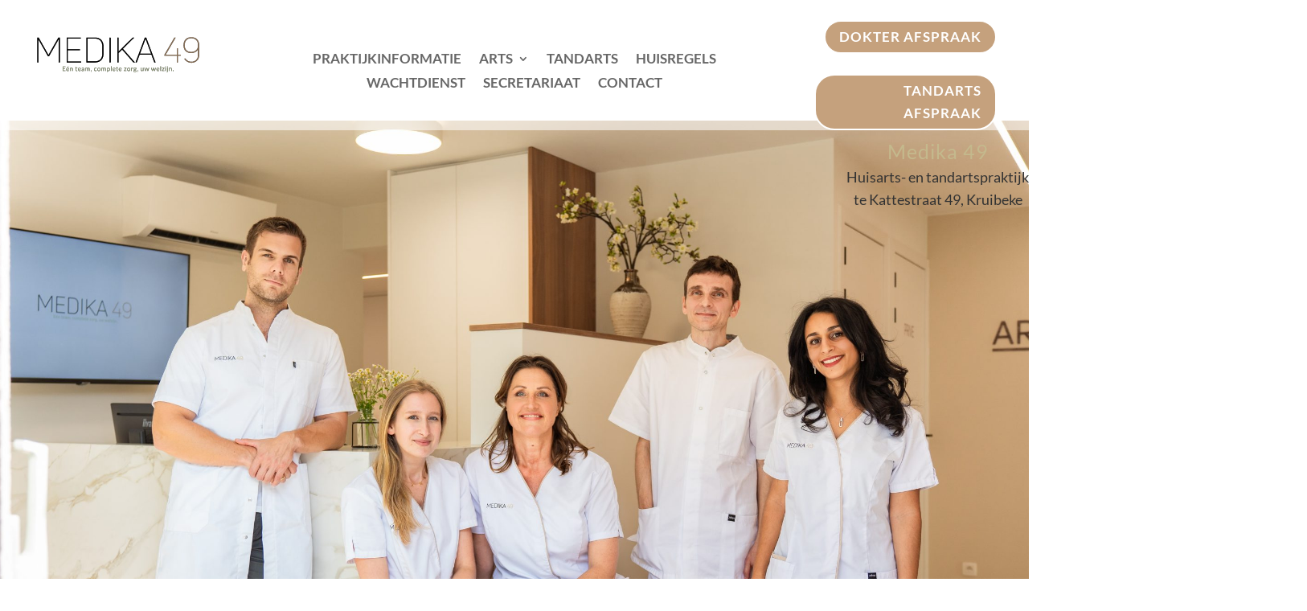

--- FILE ---
content_type: text/html; charset=UTF-8
request_url: https://medika49.be/
body_size: 24540
content:
<!DOCTYPE html>
<html lang="nl-BE">
<head>
	<meta charset="UTF-8" />
<meta http-equiv="X-UA-Compatible" content="IE=edge">
	<link rel="pingback" href="https://medika49.be/xmlrpc.php" />

	<script type="text/javascript">
		document.documentElement.className = 'js';
	</script>
	
	<link rel="preconnect" href="https://fonts.gstatic.com" crossorigin /><style id="et-builder-googlefonts-cached-inline">/* Original: https://fonts.googleapis.com/css?family=Lato:100,100italic,300,300italic,regular,italic,700,700italic,900,900italic&#038;subset=latin,latin-ext&#038;display=swap *//* User Agent: Mozilla/5.0 (Unknown; Linux x86_64) AppleWebKit/538.1 (KHTML, like Gecko) Safari/538.1 Daum/4.1 */@font-face {font-family: 'Lato';font-style: italic;font-weight: 100;font-display: swap;src: url(https://fonts.gstatic.com/s/lato/v25/S6u-w4BMUTPHjxsIPx-mPCc.ttf) format('truetype');}@font-face {font-family: 'Lato';font-style: italic;font-weight: 300;font-display: swap;src: url(https://fonts.gstatic.com/s/lato/v25/S6u_w4BMUTPHjxsI9w2_FQfo.ttf) format('truetype');}@font-face {font-family: 'Lato';font-style: italic;font-weight: 400;font-display: swap;src: url(https://fonts.gstatic.com/s/lato/v25/S6u8w4BMUTPHjxsAUi-v.ttf) format('truetype');}@font-face {font-family: 'Lato';font-style: italic;font-weight: 700;font-display: swap;src: url(https://fonts.gstatic.com/s/lato/v25/S6u_w4BMUTPHjxsI5wq_FQfo.ttf) format('truetype');}@font-face {font-family: 'Lato';font-style: italic;font-weight: 900;font-display: swap;src: url(https://fonts.gstatic.com/s/lato/v25/S6u_w4BMUTPHjxsI3wi_FQfo.ttf) format('truetype');}@font-face {font-family: 'Lato';font-style: normal;font-weight: 100;font-display: swap;src: url(https://fonts.gstatic.com/s/lato/v25/S6u8w4BMUTPHh30AUi-v.ttf) format('truetype');}@font-face {font-family: 'Lato';font-style: normal;font-weight: 300;font-display: swap;src: url(https://fonts.gstatic.com/s/lato/v25/S6u9w4BMUTPHh7USSwaPHA.ttf) format('truetype');}@font-face {font-family: 'Lato';font-style: normal;font-weight: 400;font-display: swap;src: url(https://fonts.gstatic.com/s/lato/v25/S6uyw4BMUTPHjxAwWw.ttf) format('truetype');}@font-face {font-family: 'Lato';font-style: normal;font-weight: 700;font-display: swap;src: url(https://fonts.gstatic.com/s/lato/v25/S6u9w4BMUTPHh6UVSwaPHA.ttf) format('truetype');}@font-face {font-family: 'Lato';font-style: normal;font-weight: 900;font-display: swap;src: url(https://fonts.gstatic.com/s/lato/v25/S6u9w4BMUTPHh50XSwaPHA.ttf) format('truetype');}/* User Agent: Mozilla/5.0 (Windows NT 6.1; WOW64; rv:27.0) Gecko/20100101 Firefox/27.0 */@font-face {font-family: 'Lato';font-style: italic;font-weight: 100;font-display: swap;src: url(https://fonts.gstatic.com/l/font?kit=S6u-w4BMUTPHjxsIPx-mPCQ&skey=3404b88e33a27f67&v=v25) format('woff');}@font-face {font-family: 'Lato';font-style: italic;font-weight: 300;font-display: swap;src: url(https://fonts.gstatic.com/l/font?kit=S6u_w4BMUTPHjxsI9w2_FQfr&skey=8107d606b7e3d38e&v=v25) format('woff');}@font-face {font-family: 'Lato';font-style: italic;font-weight: 400;font-display: swap;src: url(https://fonts.gstatic.com/l/font?kit=S6u8w4BMUTPHjxsAUi-s&skey=51512958f8cff7a8&v=v25) format('woff');}@font-face {font-family: 'Lato';font-style: italic;font-weight: 700;font-display: swap;src: url(https://fonts.gstatic.com/l/font?kit=S6u_w4BMUTPHjxsI5wq_FQfr&skey=5334e9c0b67702e2&v=v25) format('woff');}@font-face {font-family: 'Lato';font-style: italic;font-weight: 900;font-display: swap;src: url(https://fonts.gstatic.com/l/font?kit=S6u_w4BMUTPHjxsI3wi_FQfr&skey=4066143815f8bfc2&v=v25) format('woff');}@font-face {font-family: 'Lato';font-style: normal;font-weight: 100;font-display: swap;src: url(https://fonts.gstatic.com/l/font?kit=S6u8w4BMUTPHh30AUi-s&skey=cfa1ba7b04a1ba34&v=v25) format('woff');}@font-face {font-family: 'Lato';font-style: normal;font-weight: 300;font-display: swap;src: url(https://fonts.gstatic.com/l/font?kit=S6u9w4BMUTPHh7USSwaPHw&skey=91f32e07d083dd3a&v=v25) format('woff');}@font-face {font-family: 'Lato';font-style: normal;font-weight: 400;font-display: swap;src: url(https://fonts.gstatic.com/l/font?kit=S6uyw4BMUTPHjxAwWA&skey=2d58b92a99e1c086&v=v25) format('woff');}@font-face {font-family: 'Lato';font-style: normal;font-weight: 700;font-display: swap;src: url(https://fonts.gstatic.com/l/font?kit=S6u9w4BMUTPHh6UVSwaPHw&skey=3480a19627739c0d&v=v25) format('woff');}@font-face {font-family: 'Lato';font-style: normal;font-weight: 900;font-display: swap;src: url(https://fonts.gstatic.com/l/font?kit=S6u9w4BMUTPHh50XSwaPHw&skey=d01acf708cb3b73b&v=v25) format('woff');}/* User Agent: Mozilla/5.0 (Windows NT 6.3; rv:39.0) Gecko/20100101 Firefox/39.0 */@font-face {font-family: 'Lato';font-style: italic;font-weight: 100;font-display: swap;src: url(https://fonts.gstatic.com/s/lato/v25/S6u-w4BMUTPHjxsIPx-mPCI.woff2) format('woff2');}@font-face {font-family: 'Lato';font-style: italic;font-weight: 300;font-display: swap;src: url(https://fonts.gstatic.com/s/lato/v25/S6u_w4BMUTPHjxsI9w2_FQft.woff2) format('woff2');}@font-face {font-family: 'Lato';font-style: italic;font-weight: 400;font-display: swap;src: url(https://fonts.gstatic.com/s/lato/v25/S6u8w4BMUTPHjxsAUi-q.woff2) format('woff2');}@font-face {font-family: 'Lato';font-style: italic;font-weight: 700;font-display: swap;src: url(https://fonts.gstatic.com/s/lato/v25/S6u_w4BMUTPHjxsI5wq_FQft.woff2) format('woff2');}@font-face {font-family: 'Lato';font-style: italic;font-weight: 900;font-display: swap;src: url(https://fonts.gstatic.com/s/lato/v25/S6u_w4BMUTPHjxsI3wi_FQft.woff2) format('woff2');}@font-face {font-family: 'Lato';font-style: normal;font-weight: 100;font-display: swap;src: url(https://fonts.gstatic.com/s/lato/v25/S6u8w4BMUTPHh30AUi-q.woff2) format('woff2');}@font-face {font-family: 'Lato';font-style: normal;font-weight: 300;font-display: swap;src: url(https://fonts.gstatic.com/s/lato/v25/S6u9w4BMUTPHh7USSwaPGQ.woff2) format('woff2');}@font-face {font-family: 'Lato';font-style: normal;font-weight: 400;font-display: swap;src: url(https://fonts.gstatic.com/s/lato/v25/S6uyw4BMUTPHjxAwXg.woff2) format('woff2');}@font-face {font-family: 'Lato';font-style: normal;font-weight: 700;font-display: swap;src: url(https://fonts.gstatic.com/s/lato/v25/S6u9w4BMUTPHh6UVSwaPGQ.woff2) format('woff2');}@font-face {font-family: 'Lato';font-style: normal;font-weight: 900;font-display: swap;src: url(https://fonts.gstatic.com/s/lato/v25/S6u9w4BMUTPHh50XSwaPGQ.woff2) format('woff2');}</style><meta name='robots' content='index, follow, max-image-preview:large, max-snippet:-1, max-video-preview:-1' />
<script type="text/javascript">
			let jqueryParams=[],jQuery=function(r){return jqueryParams=[...jqueryParams,r],jQuery},$=function(r){return jqueryParams=[...jqueryParams,r],$};window.jQuery=jQuery,window.$=jQuery;let customHeadScripts=!1;jQuery.fn=jQuery.prototype={},$.fn=jQuery.prototype={},jQuery.noConflict=function(r){if(window.jQuery)return jQuery=window.jQuery,$=window.jQuery,customHeadScripts=!0,jQuery.noConflict},jQuery.ready=function(r){jqueryParams=[...jqueryParams,r]},$.ready=function(r){jqueryParams=[...jqueryParams,r]},jQuery.load=function(r){jqueryParams=[...jqueryParams,r]},$.load=function(r){jqueryParams=[...jqueryParams,r]},jQuery.fn.ready=function(r){jqueryParams=[...jqueryParams,r]},$.fn.ready=function(r){jqueryParams=[...jqueryParams,r]};</script>
	<!-- This site is optimized with the Yoast SEO plugin v23.0 - https://yoast.com/wordpress/plugins/seo/ -->
	<title>Home - Medika 49</title>
	<link rel="canonical" href="https://medika49.be/" />
	<meta property="og:locale" content="nl_BE" />
	<meta property="og:type" content="website" />
	<meta property="og:title" content="Home - Medika 49" />
	<meta property="og:url" content="https://medika49.be/" />
	<meta property="og:site_name" content="Medika 49" />
	<meta property="article:modified_time" content="2025-11-11T15:54:42+00:00" />
	<meta name="twitter:card" content="summary_large_image" />
	<script type="application/ld+json" class="yoast-schema-graph">{"@context":"https://schema.org","@graph":[{"@type":"WebPage","@id":"https://medika49.be/","url":"https://medika49.be/","name":"Home - Medika 49","isPartOf":{"@id":"https://medika49.be/#website"},"about":{"@id":"https://medika49.be/#organization"},"datePublished":"2023-08-08T11:58:45+00:00","dateModified":"2025-11-11T15:54:42+00:00","breadcrumb":{"@id":"https://medika49.be/#breadcrumb"},"inLanguage":"nl-BE","potentialAction":[{"@type":"ReadAction","target":["https://medika49.be/"]}]},{"@type":"BreadcrumbList","@id":"https://medika49.be/#breadcrumb","itemListElement":[{"@type":"ListItem","position":1,"name":"Home"}]},{"@type":"WebSite","@id":"https://medika49.be/#website","url":"https://medika49.be/","name":"Medika 49","description":"Dokterspraktijk in Kruibeke","publisher":{"@id":"https://medika49.be/#organization"},"potentialAction":[{"@type":"SearchAction","target":{"@type":"EntryPoint","urlTemplate":"https://medika49.be/?s={search_term_string}"},"query-input":"required name=search_term_string"}],"inLanguage":"nl-BE"},{"@type":"Organization","@id":"https://medika49.be/#organization","name":"Medika 49","url":"https://medika49.be/","logo":{"@type":"ImageObject","inLanguage":"nl-BE","@id":"https://medika49.be/#/schema/logo/image/","url":"https://medika49.be/wp-content/uploads/2023/08/color.png","contentUrl":"https://medika49.be/wp-content/uploads/2023/08/color.png","width":512,"height":512,"caption":"Medika 49"},"image":{"@id":"https://medika49.be/#/schema/logo/image/"}}]}</script>
	<!-- / Yoast SEO plugin. -->


<link rel="alternate" type="application/rss+xml" title="Medika 49 &raquo; feed" href="https://medika49.be/feed/" />
<link rel="alternate" type="application/rss+xml" title="Medika 49 &raquo; reactiesfeed" href="https://medika49.be/comments/feed/" />
<meta content="Divi v.4.26.0" name="generator"/><link rel='stylesheet' id='popup-maker-site-css' href='https://medika49.be/wp-content/plugins/popup-maker/assets/css/pum-site.min.css?ver=1.19.0' type='text/css' media='all' />
<style id='popup-maker-site-inline-css' type='text/css'>
/* Popup Google Fonts */
@import url('//fonts.googleapis.com/css?family=Montserrat:100');

/* Popup Theme 73: Light Box */
.pum-theme-73, .pum-theme-lightbox { background-color: rgba( 255, 255, 255, 0.30 ) } 
.pum-theme-73 .pum-container, .pum-theme-lightbox .pum-container { padding: 18px; border-radius: 3px; border: 2px solid #c4b98d; box-shadow: 0px 0px 30px 0px rgba( 2, 2, 2, 1.00 ); background-color: rgba( 255, 255, 255, 1.00 ) } 
.pum-theme-73 .pum-title, .pum-theme-lightbox .pum-title { color: #000000; text-align: center; text-shadow: 0px 0px 0px rgba( 2, 2, 2, 0.23 ); font-family: inherit; font-weight: 300; font-size: 32px; line-height: 36px } 
.pum-theme-73 .pum-content, .pum-theme-lightbox .pum-content { color: #000000; font-family: inherit; font-weight: 400 } 
.pum-theme-73 .pum-content + .pum-close, .pum-theme-lightbox .pum-content + .pum-close { position: absolute; height: 26px; width: 26px; left: auto; right: -13px; bottom: auto; top: -13px; padding: 0px; color: #ffffff; font-family: Arial; font-weight: 100; font-size: 24px; line-height: 24px; border: 2px solid #ffffff; border-radius: 26px; box-shadow: 0px 0px 15px 1px rgba( 2, 2, 2, 0.75 ); text-shadow: 0px 0px 0px rgba( 0, 0, 0, 0.23 ); background-color: rgba( 0, 0, 0, 1.00 ) } 

/* Popup Theme 72: Default Theme */
.pum-theme-72, .pum-theme-default-theme { background-color: rgba( 255, 255, 255, 1.00 ) } 
.pum-theme-72 .pum-container, .pum-theme-default-theme .pum-container { padding: 18px; border-radius: 0px; border: 1px none #000000; box-shadow: 1px 1px 3px 0px rgba( 2, 2, 2, 0.23 ); background-color: rgba( 249, 249, 249, 1.00 ) } 
.pum-theme-72 .pum-title, .pum-theme-default-theme .pum-title { color: #000000; text-align: left; text-shadow: 0px 0px 0px rgba( 2, 2, 2, 0.23 ); font-family: inherit; font-weight: 400; font-size: 32px; font-style: normal; line-height: 36px } 
.pum-theme-72 .pum-content, .pum-theme-default-theme .pum-content { color: #8c8c8c; font-family: inherit; font-weight: 400; font-style: inherit } 
.pum-theme-72 .pum-content + .pum-close, .pum-theme-default-theme .pum-content + .pum-close { position: absolute; height: auto; width: auto; left: auto; right: 0px; bottom: auto; top: 0px; padding: 8px; color: #ffffff; font-family: inherit; font-weight: 400; font-size: 12px; font-style: inherit; line-height: 36px; border: 1px none #ffffff; border-radius: 0px; box-shadow: 1px 1px 3px 0px rgba( 2, 2, 2, 0.23 ); text-shadow: 0px 0px 0px rgba( 0, 0, 0, 0.23 ); background-color: rgba( 0, 183, 205, 1.00 ) } 

/* Popup Theme 74: Enterprise Blue */
.pum-theme-74, .pum-theme-enterprise-blue { background-color: rgba( 0, 0, 0, 0.70 ) } 
.pum-theme-74 .pum-container, .pum-theme-enterprise-blue .pum-container { padding: 28px; border-radius: 5px; border: 1px none #000000; box-shadow: 0px 10px 25px 4px rgba( 2, 2, 2, 0.50 ); background-color: rgba( 255, 255, 255, 1.00 ) } 
.pum-theme-74 .pum-title, .pum-theme-enterprise-blue .pum-title { color: #315b7c; text-align: left; text-shadow: 0px 0px 0px rgba( 2, 2, 2, 0.23 ); font-family: inherit; font-weight: 100; font-size: 34px; line-height: 36px } 
.pum-theme-74 .pum-content, .pum-theme-enterprise-blue .pum-content { color: #2d2d2d; font-family: inherit; font-weight: 100 } 
.pum-theme-74 .pum-content + .pum-close, .pum-theme-enterprise-blue .pum-content + .pum-close { position: absolute; height: 28px; width: 28px; left: auto; right: 8px; bottom: auto; top: 8px; padding: 4px; color: #ffffff; font-family: Times New Roman; font-weight: 100; font-size: 20px; line-height: 20px; border: 1px none #ffffff; border-radius: 42px; box-shadow: 0px 0px 0px 0px rgba( 2, 2, 2, 0.23 ); text-shadow: 0px 0px 0px rgba( 0, 0, 0, 0.23 ); background-color: rgba( 49, 91, 124, 1.00 ) } 

/* Popup Theme 75: Hello Box */
.pum-theme-75, .pum-theme-hello-box { background-color: rgba( 0, 0, 0, 0.75 ) } 
.pum-theme-75 .pum-container, .pum-theme-hello-box .pum-container { padding: 30px; border-radius: 80px; border: 14px solid #81d742; box-shadow: 0px 0px 0px 0px rgba( 2, 2, 2, 0.00 ); background-color: rgba( 255, 255, 255, 1.00 ) } 
.pum-theme-75 .pum-title, .pum-theme-hello-box .pum-title { color: #2d2d2d; text-align: left; text-shadow: 0px 0px 0px rgba( 2, 2, 2, 0.23 ); font-family: Montserrat; font-weight: 100; font-size: 32px; line-height: 36px } 
.pum-theme-75 .pum-content, .pum-theme-hello-box .pum-content { color: #2d2d2d; font-family: inherit; font-weight: 100 } 
.pum-theme-75 .pum-content + .pum-close, .pum-theme-hello-box .pum-content + .pum-close { position: absolute; height: auto; width: auto; left: auto; right: -30px; bottom: auto; top: -30px; padding: 0px; color: #2d2d2d; font-family: Times New Roman; font-weight: 100; font-size: 32px; line-height: 28px; border: 1px none #ffffff; border-radius: 28px; box-shadow: 0px 0px 0px 0px rgba( 2, 2, 2, 0.23 ); text-shadow: 0px 0px 0px rgba( 0, 0, 0, 0.23 ); background-color: rgba( 255, 255, 255, 1.00 ) } 

/* Popup Theme 76: Cutting Edge */
.pum-theme-76, .pum-theme-cutting-edge { background-color: rgba( 0, 0, 0, 0.50 ) } 
.pum-theme-76 .pum-container, .pum-theme-cutting-edge .pum-container { padding: 18px; border-radius: 0px; border: 1px none #000000; box-shadow: 0px 10px 25px 0px rgba( 2, 2, 2, 0.50 ); background-color: rgba( 30, 115, 190, 1.00 ) } 
.pum-theme-76 .pum-title, .pum-theme-cutting-edge .pum-title { color: #ffffff; text-align: left; text-shadow: 0px 0px 0px rgba( 2, 2, 2, 0.23 ); font-family: Sans-Serif; font-weight: 100; font-size: 26px; line-height: 28px } 
.pum-theme-76 .pum-content, .pum-theme-cutting-edge .pum-content { color: #ffffff; font-family: inherit; font-weight: 100 } 
.pum-theme-76 .pum-content + .pum-close, .pum-theme-cutting-edge .pum-content + .pum-close { position: absolute; height: 24px; width: 24px; left: auto; right: 0px; bottom: auto; top: 0px; padding: 0px; color: #1e73be; font-family: Times New Roman; font-weight: 100; font-size: 32px; line-height: 24px; border: 1px none #ffffff; border-radius: 0px; box-shadow: -1px 1px 1px 0px rgba( 2, 2, 2, 0.10 ); text-shadow: -1px 1px 1px rgba( 0, 0, 0, 0.10 ); background-color: rgba( 238, 238, 34, 1.00 ) } 

/* Popup Theme 77: Framed Border */
.pum-theme-77, .pum-theme-framed-border { background-color: rgba( 255, 255, 255, 0.50 ) } 
.pum-theme-77 .pum-container, .pum-theme-framed-border .pum-container { padding: 18px; border-radius: 0px; border: 20px outset #dd3333; box-shadow: 1px 1px 3px 0px rgba( 2, 2, 2, 0.97 ) inset; background-color: rgba( 255, 251, 239, 1.00 ) } 
.pum-theme-77 .pum-title, .pum-theme-framed-border .pum-title { color: #000000; text-align: left; text-shadow: 0px 0px 0px rgba( 2, 2, 2, 0.23 ); font-family: inherit; font-weight: 100; font-size: 32px; line-height: 36px } 
.pum-theme-77 .pum-content, .pum-theme-framed-border .pum-content { color: #2d2d2d; font-family: inherit; font-weight: 100 } 
.pum-theme-77 .pum-content + .pum-close, .pum-theme-framed-border .pum-content + .pum-close { position: absolute; height: 20px; width: 20px; left: auto; right: -20px; bottom: auto; top: -20px; padding: 0px; color: #ffffff; font-family: Tahoma; font-weight: 700; font-size: 16px; line-height: 18px; border: 1px none #ffffff; border-radius: 0px; box-shadow: 0px 0px 0px 0px rgba( 2, 2, 2, 0.23 ); text-shadow: 0px 0px 0px rgba( 0, 0, 0, 0.23 ); background-color: rgba( 0, 0, 0, 0.55 ) } 

/* Popup Theme 78: Floating Bar - Soft Blue */
.pum-theme-78, .pum-theme-floating-bar { background-color: rgba( 255, 255, 255, 0.00 ) } 
.pum-theme-78 .pum-container, .pum-theme-floating-bar .pum-container { padding: 8px; border-radius: 0px; border: 1px none #000000; box-shadow: 1px 1px 3px 0px rgba( 2, 2, 2, 0.23 ); background-color: rgba( 238, 246, 252, 1.00 ) } 
.pum-theme-78 .pum-title, .pum-theme-floating-bar .pum-title { color: #505050; text-align: left; text-shadow: 0px 0px 0px rgba( 2, 2, 2, 0.23 ); font-family: inherit; font-weight: 400; font-size: 32px; line-height: 36px } 
.pum-theme-78 .pum-content, .pum-theme-floating-bar .pum-content { color: #505050; font-family: inherit; font-weight: 400 } 
.pum-theme-78 .pum-content + .pum-close, .pum-theme-floating-bar .pum-content + .pum-close { position: absolute; height: 18px; width: 18px; left: auto; right: 5px; bottom: auto; top: 50%; padding: 0px; color: #505050; font-family: Sans-Serif; font-weight: 700; font-size: 15px; line-height: 18px; border: 1px solid #505050; border-radius: 15px; box-shadow: 0px 0px 0px 0px rgba( 2, 2, 2, 0.00 ); text-shadow: 0px 0px 0px rgba( 0, 0, 0, 0.00 ); background-color: rgba( 255, 255, 255, 0.00 ); transform: translate(0, -50%) } 

/* Popup Theme 79: Content Only - For use with page builders or block editor */
.pum-theme-79, .pum-theme-content-only { background-color: rgba( 0, 0, 0, 0.70 ) } 
.pum-theme-79 .pum-container, .pum-theme-content-only .pum-container { padding: 0px; border-radius: 0px; border: 1px none #000000; box-shadow: 0px 0px 0px 0px rgba( 2, 2, 2, 0.00 ) } 
.pum-theme-79 .pum-title, .pum-theme-content-only .pum-title { color: #000000; text-align: left; text-shadow: 0px 0px 0px rgba( 2, 2, 2, 0.23 ); font-family: inherit; font-weight: 400; font-size: 32px; line-height: 36px } 
.pum-theme-79 .pum-content, .pum-theme-content-only .pum-content { color: #8c8c8c; font-family: inherit; font-weight: 400 } 
.pum-theme-79 .pum-content + .pum-close, .pum-theme-content-only .pum-content + .pum-close { position: absolute; height: 18px; width: 18px; left: auto; right: 7px; bottom: auto; top: 7px; padding: 0px; color: #000000; font-family: inherit; font-weight: 700; font-size: 20px; line-height: 20px; border: 1px none #ffffff; border-radius: 15px; box-shadow: 0px 0px 0px 0px rgba( 2, 2, 2, 0.00 ); text-shadow: 0px 0px 0px rgba( 0, 0, 0, 0.00 ); background-color: rgba( 255, 255, 255, 0.00 ) } 

#pum-81 {z-index: 1999999999}
#pum-172 {z-index: 1999999999}
#pum-163 {z-index: 1999999999}

</style>
<style id='wp-block-library-theme-inline-css' type='text/css'>
.wp-block-audio figcaption{color:#555;font-size:13px;text-align:center}.is-dark-theme .wp-block-audio figcaption{color:#ffffffa6}.wp-block-audio{margin:0 0 1em}.wp-block-code{border:1px solid #ccc;border-radius:4px;font-family:Menlo,Consolas,monaco,monospace;padding:.8em 1em}.wp-block-embed figcaption{color:#555;font-size:13px;text-align:center}.is-dark-theme .wp-block-embed figcaption{color:#ffffffa6}.wp-block-embed{margin:0 0 1em}.blocks-gallery-caption{color:#555;font-size:13px;text-align:center}.is-dark-theme .blocks-gallery-caption{color:#ffffffa6}.wp-block-image figcaption{color:#555;font-size:13px;text-align:center}.is-dark-theme .wp-block-image figcaption{color:#ffffffa6}.wp-block-image{margin:0 0 1em}.wp-block-pullquote{border-bottom:4px solid;border-top:4px solid;color:currentColor;margin-bottom:1.75em}.wp-block-pullquote cite,.wp-block-pullquote footer,.wp-block-pullquote__citation{color:currentColor;font-size:.8125em;font-style:normal;text-transform:uppercase}.wp-block-quote{border-left:.25em solid;margin:0 0 1.75em;padding-left:1em}.wp-block-quote cite,.wp-block-quote footer{color:currentColor;font-size:.8125em;font-style:normal;position:relative}.wp-block-quote.has-text-align-right{border-left:none;border-right:.25em solid;padding-left:0;padding-right:1em}.wp-block-quote.has-text-align-center{border:none;padding-left:0}.wp-block-quote.is-large,.wp-block-quote.is-style-large,.wp-block-quote.is-style-plain{border:none}.wp-block-search .wp-block-search__label{font-weight:700}.wp-block-search__button{border:1px solid #ccc;padding:.375em .625em}:where(.wp-block-group.has-background){padding:1.25em 2.375em}.wp-block-separator.has-css-opacity{opacity:.4}.wp-block-separator{border:none;border-bottom:2px solid;margin-left:auto;margin-right:auto}.wp-block-separator.has-alpha-channel-opacity{opacity:1}.wp-block-separator:not(.is-style-wide):not(.is-style-dots){width:100px}.wp-block-separator.has-background:not(.is-style-dots){border-bottom:none;height:1px}.wp-block-separator.has-background:not(.is-style-wide):not(.is-style-dots){height:2px}.wp-block-table{margin:0 0 1em}.wp-block-table td,.wp-block-table th{word-break:normal}.wp-block-table figcaption{color:#555;font-size:13px;text-align:center}.is-dark-theme .wp-block-table figcaption{color:#ffffffa6}.wp-block-video figcaption{color:#555;font-size:13px;text-align:center}.is-dark-theme .wp-block-video figcaption{color:#ffffffa6}.wp-block-video{margin:0 0 1em}.wp-block-template-part.has-background{margin-bottom:0;margin-top:0;padding:1.25em 2.375em}
</style>
<style id='global-styles-inline-css' type='text/css'>
body{--wp--preset--color--black: #000000;--wp--preset--color--cyan-bluish-gray: #abb8c3;--wp--preset--color--white: #ffffff;--wp--preset--color--pale-pink: #f78da7;--wp--preset--color--vivid-red: #cf2e2e;--wp--preset--color--luminous-vivid-orange: #ff6900;--wp--preset--color--luminous-vivid-amber: #fcb900;--wp--preset--color--light-green-cyan: #7bdcb5;--wp--preset--color--vivid-green-cyan: #00d084;--wp--preset--color--pale-cyan-blue: #8ed1fc;--wp--preset--color--vivid-cyan-blue: #0693e3;--wp--preset--color--vivid-purple: #9b51e0;--wp--preset--gradient--vivid-cyan-blue-to-vivid-purple: linear-gradient(135deg,rgba(6,147,227,1) 0%,rgb(155,81,224) 100%);--wp--preset--gradient--light-green-cyan-to-vivid-green-cyan: linear-gradient(135deg,rgb(122,220,180) 0%,rgb(0,208,130) 100%);--wp--preset--gradient--luminous-vivid-amber-to-luminous-vivid-orange: linear-gradient(135deg,rgba(252,185,0,1) 0%,rgba(255,105,0,1) 100%);--wp--preset--gradient--luminous-vivid-orange-to-vivid-red: linear-gradient(135deg,rgba(255,105,0,1) 0%,rgb(207,46,46) 100%);--wp--preset--gradient--very-light-gray-to-cyan-bluish-gray: linear-gradient(135deg,rgb(238,238,238) 0%,rgb(169,184,195) 100%);--wp--preset--gradient--cool-to-warm-spectrum: linear-gradient(135deg,rgb(74,234,220) 0%,rgb(151,120,209) 20%,rgb(207,42,186) 40%,rgb(238,44,130) 60%,rgb(251,105,98) 80%,rgb(254,248,76) 100%);--wp--preset--gradient--blush-light-purple: linear-gradient(135deg,rgb(255,206,236) 0%,rgb(152,150,240) 100%);--wp--preset--gradient--blush-bordeaux: linear-gradient(135deg,rgb(254,205,165) 0%,rgb(254,45,45) 50%,rgb(107,0,62) 100%);--wp--preset--gradient--luminous-dusk: linear-gradient(135deg,rgb(255,203,112) 0%,rgb(199,81,192) 50%,rgb(65,88,208) 100%);--wp--preset--gradient--pale-ocean: linear-gradient(135deg,rgb(255,245,203) 0%,rgb(182,227,212) 50%,rgb(51,167,181) 100%);--wp--preset--gradient--electric-grass: linear-gradient(135deg,rgb(202,248,128) 0%,rgb(113,206,126) 100%);--wp--preset--gradient--midnight: linear-gradient(135deg,rgb(2,3,129) 0%,rgb(40,116,252) 100%);--wp--preset--font-size--small: 13px;--wp--preset--font-size--medium: 20px;--wp--preset--font-size--large: 36px;--wp--preset--font-size--x-large: 42px;--wp--preset--spacing--20: 0.44rem;--wp--preset--spacing--30: 0.67rem;--wp--preset--spacing--40: 1rem;--wp--preset--spacing--50: 1.5rem;--wp--preset--spacing--60: 2.25rem;--wp--preset--spacing--70: 3.38rem;--wp--preset--spacing--80: 5.06rem;--wp--preset--shadow--natural: 6px 6px 9px rgba(0, 0, 0, 0.2);--wp--preset--shadow--deep: 12px 12px 50px rgba(0, 0, 0, 0.4);--wp--preset--shadow--sharp: 6px 6px 0px rgba(0, 0, 0, 0.2);--wp--preset--shadow--outlined: 6px 6px 0px -3px rgba(255, 255, 255, 1), 6px 6px rgba(0, 0, 0, 1);--wp--preset--shadow--crisp: 6px 6px 0px rgba(0, 0, 0, 1);}body { margin: 0;--wp--style--global--content-size: 823px;--wp--style--global--wide-size: 1080px; }.wp-site-blocks > .alignleft { float: left; margin-right: 2em; }.wp-site-blocks > .alignright { float: right; margin-left: 2em; }.wp-site-blocks > .aligncenter { justify-content: center; margin-left: auto; margin-right: auto; }:where(.is-layout-flex){gap: 0.5em;}:where(.is-layout-grid){gap: 0.5em;}body .is-layout-flow > .alignleft{float: left;margin-inline-start: 0;margin-inline-end: 2em;}body .is-layout-flow > .alignright{float: right;margin-inline-start: 2em;margin-inline-end: 0;}body .is-layout-flow > .aligncenter{margin-left: auto !important;margin-right: auto !important;}body .is-layout-constrained > .alignleft{float: left;margin-inline-start: 0;margin-inline-end: 2em;}body .is-layout-constrained > .alignright{float: right;margin-inline-start: 2em;margin-inline-end: 0;}body .is-layout-constrained > .aligncenter{margin-left: auto !important;margin-right: auto !important;}body .is-layout-constrained > :where(:not(.alignleft):not(.alignright):not(.alignfull)){max-width: var(--wp--style--global--content-size);margin-left: auto !important;margin-right: auto !important;}body .is-layout-constrained > .alignwide{max-width: var(--wp--style--global--wide-size);}body .is-layout-flex{display: flex;}body .is-layout-flex{flex-wrap: wrap;align-items: center;}body .is-layout-flex > *{margin: 0;}body .is-layout-grid{display: grid;}body .is-layout-grid > *{margin: 0;}body{padding-top: 0px;padding-right: 0px;padding-bottom: 0px;padding-left: 0px;}a:where(:not(.wp-element-button)){text-decoration: underline;}.wp-element-button, .wp-block-button__link{background-color: #32373c;border-width: 0;color: #fff;font-family: inherit;font-size: inherit;line-height: inherit;padding: calc(0.667em + 2px) calc(1.333em + 2px);text-decoration: none;}.has-black-color{color: var(--wp--preset--color--black) !important;}.has-cyan-bluish-gray-color{color: var(--wp--preset--color--cyan-bluish-gray) !important;}.has-white-color{color: var(--wp--preset--color--white) !important;}.has-pale-pink-color{color: var(--wp--preset--color--pale-pink) !important;}.has-vivid-red-color{color: var(--wp--preset--color--vivid-red) !important;}.has-luminous-vivid-orange-color{color: var(--wp--preset--color--luminous-vivid-orange) !important;}.has-luminous-vivid-amber-color{color: var(--wp--preset--color--luminous-vivid-amber) !important;}.has-light-green-cyan-color{color: var(--wp--preset--color--light-green-cyan) !important;}.has-vivid-green-cyan-color{color: var(--wp--preset--color--vivid-green-cyan) !important;}.has-pale-cyan-blue-color{color: var(--wp--preset--color--pale-cyan-blue) !important;}.has-vivid-cyan-blue-color{color: var(--wp--preset--color--vivid-cyan-blue) !important;}.has-vivid-purple-color{color: var(--wp--preset--color--vivid-purple) !important;}.has-black-background-color{background-color: var(--wp--preset--color--black) !important;}.has-cyan-bluish-gray-background-color{background-color: var(--wp--preset--color--cyan-bluish-gray) !important;}.has-white-background-color{background-color: var(--wp--preset--color--white) !important;}.has-pale-pink-background-color{background-color: var(--wp--preset--color--pale-pink) !important;}.has-vivid-red-background-color{background-color: var(--wp--preset--color--vivid-red) !important;}.has-luminous-vivid-orange-background-color{background-color: var(--wp--preset--color--luminous-vivid-orange) !important;}.has-luminous-vivid-amber-background-color{background-color: var(--wp--preset--color--luminous-vivid-amber) !important;}.has-light-green-cyan-background-color{background-color: var(--wp--preset--color--light-green-cyan) !important;}.has-vivid-green-cyan-background-color{background-color: var(--wp--preset--color--vivid-green-cyan) !important;}.has-pale-cyan-blue-background-color{background-color: var(--wp--preset--color--pale-cyan-blue) !important;}.has-vivid-cyan-blue-background-color{background-color: var(--wp--preset--color--vivid-cyan-blue) !important;}.has-vivid-purple-background-color{background-color: var(--wp--preset--color--vivid-purple) !important;}.has-black-border-color{border-color: var(--wp--preset--color--black) !important;}.has-cyan-bluish-gray-border-color{border-color: var(--wp--preset--color--cyan-bluish-gray) !important;}.has-white-border-color{border-color: var(--wp--preset--color--white) !important;}.has-pale-pink-border-color{border-color: var(--wp--preset--color--pale-pink) !important;}.has-vivid-red-border-color{border-color: var(--wp--preset--color--vivid-red) !important;}.has-luminous-vivid-orange-border-color{border-color: var(--wp--preset--color--luminous-vivid-orange) !important;}.has-luminous-vivid-amber-border-color{border-color: var(--wp--preset--color--luminous-vivid-amber) !important;}.has-light-green-cyan-border-color{border-color: var(--wp--preset--color--light-green-cyan) !important;}.has-vivid-green-cyan-border-color{border-color: var(--wp--preset--color--vivid-green-cyan) !important;}.has-pale-cyan-blue-border-color{border-color: var(--wp--preset--color--pale-cyan-blue) !important;}.has-vivid-cyan-blue-border-color{border-color: var(--wp--preset--color--vivid-cyan-blue) !important;}.has-vivid-purple-border-color{border-color: var(--wp--preset--color--vivid-purple) !important;}.has-vivid-cyan-blue-to-vivid-purple-gradient-background{background: var(--wp--preset--gradient--vivid-cyan-blue-to-vivid-purple) !important;}.has-light-green-cyan-to-vivid-green-cyan-gradient-background{background: var(--wp--preset--gradient--light-green-cyan-to-vivid-green-cyan) !important;}.has-luminous-vivid-amber-to-luminous-vivid-orange-gradient-background{background: var(--wp--preset--gradient--luminous-vivid-amber-to-luminous-vivid-orange) !important;}.has-luminous-vivid-orange-to-vivid-red-gradient-background{background: var(--wp--preset--gradient--luminous-vivid-orange-to-vivid-red) !important;}.has-very-light-gray-to-cyan-bluish-gray-gradient-background{background: var(--wp--preset--gradient--very-light-gray-to-cyan-bluish-gray) !important;}.has-cool-to-warm-spectrum-gradient-background{background: var(--wp--preset--gradient--cool-to-warm-spectrum) !important;}.has-blush-light-purple-gradient-background{background: var(--wp--preset--gradient--blush-light-purple) !important;}.has-blush-bordeaux-gradient-background{background: var(--wp--preset--gradient--blush-bordeaux) !important;}.has-luminous-dusk-gradient-background{background: var(--wp--preset--gradient--luminous-dusk) !important;}.has-pale-ocean-gradient-background{background: var(--wp--preset--gradient--pale-ocean) !important;}.has-electric-grass-gradient-background{background: var(--wp--preset--gradient--electric-grass) !important;}.has-midnight-gradient-background{background: var(--wp--preset--gradient--midnight) !important;}.has-small-font-size{font-size: var(--wp--preset--font-size--small) !important;}.has-medium-font-size{font-size: var(--wp--preset--font-size--medium) !important;}.has-large-font-size{font-size: var(--wp--preset--font-size--large) !important;}.has-x-large-font-size{font-size: var(--wp--preset--font-size--x-large) !important;}
.wp-block-navigation a:where(:not(.wp-element-button)){color: inherit;}
:where(.wp-block-post-template.is-layout-flex){gap: 1.25em;}:where(.wp-block-post-template.is-layout-grid){gap: 1.25em;}
:where(.wp-block-columns.is-layout-flex){gap: 2em;}:where(.wp-block-columns.is-layout-grid){gap: 2em;}
.wp-block-pullquote{font-size: 1.5em;line-height: 1.6;}
</style>
<link rel='stylesheet' id='divi-style-pum-css' href='https://medika49.be/wp-content/themes/Divi/style-static.min.css?ver=4.26.0' type='text/css' media='all' />
<link rel="https://api.w.org/" href="https://medika49.be/wp-json/" /><link rel="alternate" type="application/json" href="https://medika49.be/wp-json/wp/v2/pages/19" /><link rel="EditURI" type="application/rsd+xml" title="RSD" href="https://medika49.be/xmlrpc.php?rsd" />
<meta name="generator" content="WordPress 6.5.7" />
<link rel='shortlink' href='https://medika49.be/' />
<link rel="alternate" type="application/json+oembed" href="https://medika49.be/wp-json/oembed/1.0/embed?url=https%3A%2F%2Fmedika49.be%2F" />
<link rel="alternate" type="text/xml+oembed" href="https://medika49.be/wp-json/oembed/1.0/embed?url=https%3A%2F%2Fmedika49.be%2F&#038;format=xml" />
<meta name="viewport" content="width=device-width, initial-scale=1.0, maximum-scale=1.0, user-scalable=0" /><style type="text/css" id="custom-background-css">
body.custom-background { background-color: #ffffff; }
</style>
	<link rel="icon" href="https://medika49.be/wp-content/uploads/2023/08/cropped-accent2-transparent-32x32.png" sizes="32x32" />
<link rel="icon" href="https://medika49.be/wp-content/uploads/2023/08/cropped-accent2-transparent-192x192.png" sizes="192x192" />
<link rel="apple-touch-icon" href="https://medika49.be/wp-content/uploads/2023/08/cropped-accent2-transparent-180x180.png" />
<meta name="msapplication-TileImage" content="https://medika49.be/wp-content/uploads/2023/08/cropped-accent2-transparent-270x270.png" />
<link rel="stylesheet" id="et-core-unified-tb-115-19-cached-inline-styles" href="https://medika49.be/wp-content/et-cache/19/et-core-unified-tb-115-19.min.css?ver=1762877588" /><link rel="stylesheet" id="et-core-unified-19-cached-inline-styles" href="https://medika49.be/wp-content/et-cache/19/et-core-unified-19.min.css?ver=1762877588" /><link rel="stylesheet" id="et-core-unified-tb-115-deferred-19-cached-inline-styles" href="https://medika49.be/wp-content/et-cache/19/et-core-unified-tb-115-deferred-19.min.css?ver=1762877588" /></head>
<body class="home page-template-default page page-id-19 custom-background et-tb-has-template et-tb-has-header et_pb_button_helper_class et_pb_footer_columns4 et_cover_background et_pb_gutter osx et_pb_gutters3 et_pb_pagebuilder_layout et_no_sidebar et_divi_theme et-db">
	<div id="page-container">
<div id="et-boc" class="et-boc">
			
		<header class="et-l et-l--header">
			<div class="et_builder_inner_content et_pb_gutters3"><div class="et_pb_section et_pb_section_0_tb_header et_pb_with_background et_section_regular et_pb_section--fixed et_pb_section--with-menu"  data-et-multi-view="{&quot;schema&quot;:{&quot;classes&quot;:{&quot;desktop&quot;:{&quot;remove&quot;:[&quot;et_pb_section--absolute&quot;],&quot;add&quot;:[&quot;et_pb_section--fixed&quot;]},&quot;tablet&quot;:{&quot;remove&quot;:[&quot;et_pb_section--absolute&quot;,&quot;et_pb_section--fixed&quot;]}}},&quot;slug&quot;:&quot;et_pb_section&quot;}">
				
				
				
				
				
				
				<div class="et_pb_row et_pb_row_0_tb_header et_pb_row--with-menu">
				<div class="et_pb_column et_pb_column_1_4 et_pb_column_0_tb_header  et_pb_css_mix_blend_mode_passthrough">
				
				
				
				
				<div class="et_pb_module et_pb_code et_pb_code_0_tb_header et_clickable">
				
				
				
				
				<div class="et_pb_code_inner"><svg xmlns:cc="http://creativecommons.org/ns#" xmlns:dc="http://purl.org/dc/elements/1.1/" xmlns:rdf="http://www.w3.org/1999/02/22-rdf-syntax-ns#" xmlns="http://www.w3.org/2000/svg" xmlns:xlink="http://www.w3.org/1999/xlink" version="1.1" x="0px" y="0px" xml:space="preserve" viewBox="82 271.07 860 225.86">
<style>
#logo-fade{
opacity: 0;
animation: fadeIn 5s ease-in forwards;
}

@keyframes fadeIn { 0% { opacity:0; } 30% { opacity:0; }60% { opacity:1; } 100% { opacity:1; } }

#outline{
opacity: 1;
stroke-dasharray: 2000;
stroke-dashoffset: 2000;
animation: dash 5s ease-in-out forwards;
}

@keyframes dash {
  0% {
    opacity: 1;
    stroke-dashoffset: 2000;
  }
  60% {
    opacity: 1;
    stroke-dashoffset: 0;
  }
  100% {
    opacity: 1;
    stroke-dashoffset: 0;
  }
}
</style>
<defs>
<clipPath id="clip">
<path d="m877.89 296.07c-23.67 0-38.93 15.43-38.93 40.16 0 25.95 14.73 39.64 38.58 39.64 12.8 0 27.89-6.14 33.85-19.47v29.99c0 20.51-14.73 33.32-33.32 33.32-14.56 0-23.68-7.19-31.04-17.01-0.53-0.53-1.23-0.53-1.58 0l-2.1 2.45c-0.36 0.35-0.36 0.88 0 1.4 8.24 10.7 18.94 18.42 34.72 18.42 20.87 0 38.93-14.21 38.93-38.58v-50.86c0-24.38-15.78-39.46-39.11-39.46zm-769.66 1.76c-0.7 0-1.23 0.35-1.23 1.05v123.28c0 0.7 0.53 1.05 1.23 1.05h3.68c0.53 0 1.05-0.35 1.05-1.05l-0.17-115.21v-0.18l48.05 85.05c0.35 0.35 0.87 0.7 1.4 0.7h2.81c0.52 0 1.22-0.35 1.4-0.7l48.05-85.05v0.18l-0.17 115.21c0 0.7 0.52 1.05 1.05 1.05h3.68c0.7 0 1.23-0.35 1.23-1.05v-123.28c0-0.7-0.53-1.05-1.23-1.05h-4.91c-0.53 0-1.05 0.17-1.23 0.7l-49.28 86.8-49.1-86.8c-0.35-0.53-0.88-0.7-1.4-0.7h-4.91zm147.28 0c-0.7 0-1.23 0.35-1.23 1.05v123.28c0 0.7 0.53 1.05 1.23 1.05h71.02c0.7 0 1.06-0.35 1.06-1.05v-3.33c0-0.7-0.36-1.05-1.06-1.05h-66.29v-55.77h59.98c0.7 0 1.23-0.35 1.23-1.05v-3.34c0-0.7-0.53-1.05-1.23-1.05h-59.98v-53.31h63.66c0.71 0 1.06-0.35 1.06-1.05v-3.33c0-0.7-0.35-1.05-1.06-1.05h-68.39zm98.64 0c-0.7 0-1.22 0.35-1.22 1.05v123.28c0 0.7 0.52 1.05 1.22 1.05h41.57c26.13 0 42.96-15.78 42.96-43.14v-38.58c0-27.18-16.66-43.66-42.96-43.66h-41.57zm115.43 0c-0.7 0-1.22 0.35-1.22 1.05v123.28c0 0.7 0.52 1.05 1.22 1.05h3.69c0.52 0 1.05-0.35 1.05-1.05v-123.28c0-0.7-0.53-1.05-1.05-1.05h-3.69zm40.08 0c-0.71 0-1.23 0.35-1.23 1.05v123.28c0 0.7 0.52 1.05 1.23 1.05h3.68c0.53 0 1.05-0.35 1.05-1.05v-46.65l17.36-17.01 56.12 64.01c0.35 0.53 0.88 0.7 1.41 0.7h4.91c0.87 0 1.4-0.52 0.7-1.4l-59.1-67.34 55.76-55.24c0.71-0.7 0.18-1.4-0.7-1.4h-4.91c-0.52 0-1.05 0.17-1.58 0.7l-69.97 69.27v-68.92c0-0.7-0.52-1.05-1.05-1.05h-3.68zm136.7 0c-0.35 0-0.88 0.35-1.05 0.87l-46.12 123.29c-0.18 0.7 0.17 1.22 0.87 1.22h4.04c0.52 0 0.87-0.35 1.05-0.87l14.38-38.41h58.75l14.2 38.41c0.35 0.52 0.7 0.87 1.23 0.87h4.03c0.7 0 1.05-0.52 0.88-1.22l-46.12-123.29c-0.18-0.52-0.7-0.87-1.23-0.87h-4.91zm147.97 0c-0.52 0-1.05 0.17-1.4 0.7l-49.63 85.75c-0.35 0.35-0.53 1.05-0.53 1.41v2.1c0 0.7 0.53 1.05 1.23 1.05h61.03v33.32c0 0.7 0.35 1.05 1.05 1.05h3.51c0.53 0 1.05-0.35 1.05-1.05v-33.32h13.5c0.71 0 1.23-0.35 1.23-1.05v-3.16c0-0.7-0.52-1.05-1.23-1.05h-13.5v-30.69c0-0.7-0.52-1.05-1.05-1.05h-3.51c-0.7 0-1.05 0.35-1.05 1.05v30.69h-55.07l49.11-84.35c0.35-0.88 0.17-1.4-0.7-1.4h-4.04zm83.39 3.5c20.34 0 33.67 12.63 33.67 34.2v3.33c0 21.92-18.07 31.74-33.67 31.74-20.87 0-33.15-11.92-33.15-34.37 0-21.75 12.8-34.9 33.15-34.9zm-518.83 1.93h36.65c23.15 0 37.18 14.03 37.18 38.23v38.58c0 24.2-14.03 37.53-37.18 37.53h-36.65v-114.34zm289.75 1.76h0.53l27.18 73.47h-54.89l27.18-73.47zm-172.88 137.68v23.42h2.83v-23.42h-2.83zm247.3 0v23.42h2.83v-23.42h-2.83zm26.5 0.22c-0.28 0-0.54 0.05-0.78 0.16-0.23 0.11-0.44 0.25-0.62 0.45-0.18 0.18-0.32 0.39-0.43 0.65-0.11 0.24-0.16 0.5-0.16 0.78 0 0.27 0.05 0.53 0.16 0.77s0.25 0.45 0.43 0.64c0.18 0.18 0.39 0.32 0.62 0.43 0.24 0.11 0.5 0.16 0.78 0.16 0.27 0 0.53-0.05 0.78-0.16s0.47-0.25 0.65-0.43c0.19-0.19 0.34-0.4 0.45-0.64s0.17-0.5 0.17-0.77c0-0.28-0.06-0.54-0.17-0.78-0.11-0.26-0.26-0.47-0.45-0.65-0.18-0.2-0.4-0.34-0.65-0.45s-0.51-0.16-0.78-0.16zm9.23 0c-0.27 0-0.53 0.05-0.78 0.16-0.23 0.11-0.44 0.25-0.62 0.45-0.18 0.18-0.32 0.39-0.43 0.65-0.11 0.24-0.16 0.5-0.16 0.78 0 0.27 0.05 0.53 0.16 0.77s0.25 0.45 0.43 0.64c0.18 0.18 0.39 0.32 0.62 0.43 0.25 0.11 0.51 0.16 0.78 0.16 0.28 0 0.54-0.05 0.78-0.16s0.45-0.25 0.64-0.43c0.19-0.19 0.33-0.4 0.44-0.64 0.12-0.24 0.18-0.5 0.18-0.77 0-0.28-0.06-0.54-0.18-0.78-0.11-0.26-0.25-0.47-0.44-0.65-0.19-0.2-0.4-0.34-0.64-0.45s-0.5-0.16-0.78-0.16zm-497.04 0.16c-0.34 0-0.6 0.06-0.78 0.17-0.17 0.11-0.32 0.29-0.47 0.53l-2.36 3.85h1.69c0.22 0 0.4-0.03 0.54-0.1 0.15-0.07 0.3-0.19 0.45-0.35l3.7-4.1h-2.77zm-27.09 0.25v22.79h14.05l0.01-2.51h-10.97v-7.78h8.87v-2.41h-8.87v-7.57h10.96v-2.52h-14.05zm66.81 1.45c-0.18 0-0.32 0.05-0.44 0.16-0.11 0.09-0.18 0.22-0.21 0.38l-0.65 4.98-2.64 0.33v1.13c0 0.22 0.06 0.37 0.18 0.48 0.11 0.1 0.26 0.14 0.42 0.14h1.95v9.86c0 1.34 0.34 2.36 1.01 3.07 0.69 0.71 1.67 1.07 2.95 1.07 0.73 0 1.44-0.13 2.13-0.38 0.69-0.27 1.27-0.63 1.76-1.09l-0.82-1.35c-0.12-0.18-0.25-0.27-0.4-0.27-0.09 0-0.19 0.05-0.31 0.13-0.1 0.07-0.23 0.16-0.39 0.25-0.16 0.1-0.35 0.19-0.57 0.28-0.22 0.07-0.47 0.11-0.77 0.11-0.52 0-0.94-0.17-1.27-0.5s-0.49-0.83-0.49-1.51v-9.67h4.66v-2.05h-4.66v-5.55h-1.44zm203.93 0c-0.18 0-0.33 0.05-0.44 0.16-0.11 0.09-0.18 0.22-0.21 0.38l-0.65 4.98-2.64 0.33v1.13c0 0.22 0.05 0.37 0.17 0.48 0.12 0.1 0.26 0.14 0.43 0.14h1.94v9.86c0 1.34 0.34 2.36 1.02 3.07 0.69 0.71 1.67 1.07 2.94 1.07 0.73 0 1.44-0.13 2.13-0.38 0.69-0.27 1.28-0.63 1.77-1.09l-0.83-1.35c-0.12-0.18-0.25-0.27-0.4-0.27-0.08 0-0.18 0.05-0.3 0.13-0.11 0.07-0.24 0.16-0.4 0.25-0.16 0.1-0.35 0.19-0.57 0.28-0.21 0.07-0.47 0.11-0.76 0.11-0.52 0-0.95-0.17-1.28-0.5-0.32-0.33-0.49-0.83-0.49-1.51v-9.67h4.66v-2.05h-4.66v-5.55h-1.43zm-169.1 4.95c-1.25 0-2.39 0.21-3.42 0.63-1.03 0.43-1.99 1.07-2.88 1.93l0.51 0.9c0.09 0.15 0.21 0.28 0.35 0.39 0.14 0.09 0.3 0.14 0.49 0.14 0.24 0 0.49-0.09 0.73-0.26 0.26-0.18 0.55-0.37 0.89-0.58 0.35-0.23 0.76-0.42 1.23-0.59 0.47-0.18 1.06-0.27 1.76-0.27 1.04 0 1.83 0.32 2.37 0.97 0.54 0.63 0.81 1.58 0.81 2.83v1.25c-1.83 0.05-3.38 0.22-4.64 0.51s-2.29 0.66-3.07 1.12c-0.78 0.45-1.35 0.98-1.7 1.57-0.35 0.58-0.53 1.19-0.53 1.83 0 0.73 0.12 1.37 0.35 1.91 0.25 0.53 0.57 0.97 0.97 1.32 0.42 0.35 0.9 0.61 1.45 0.79 0.55 0.17 1.14 0.26 1.77 0.26 0.61 0 1.17-0.06 1.67-0.18 0.51-0.1 0.98-0.26 1.43-0.46 0.44-0.21 0.87-0.46 1.27-0.76 0.4-0.31 0.82-0.66 1.24-1.05l0.32 1.53c0.08 0.26 0.2 0.44 0.35 0.54 0.15 0.08 0.36 0.12 0.63 0.12h1.26v-10.3c0-0.9-0.12-1.73-0.37-2.48-0.24-0.75-0.6-1.4-1.08-1.93-0.47-0.53-1.06-0.94-1.76-1.24-0.7-0.29-1.5-0.44-2.4-0.44zm128.06 0c-1.15 0-2.16 0.25-3.05 0.76s-1.68 1.18-2.36 2.02l-0.25-1.91c-0.1-0.39-0.35-0.59-0.75-0.59h-1.7v21.57h2.85v-7.13c0.54 0.6 1.16 1.06 1.86 1.4 0.71 0.33 1.55 0.5 2.54 0.5 1.08 0 2.05-0.21 2.91-0.64 0.87-0.43 1.6-1.02 2.2-1.76 0.6-0.76 1.06-1.64 1.38-2.66 0.32-1.03 0.48-2.14 0.48-3.33 0-1.33-0.15-2.51-0.43-3.54-0.29-1.03-0.7-1.89-1.23-2.58-0.53-0.7-1.17-1.22-1.92-1.57-0.75-0.36-1.6-0.54-2.53-0.54zm120.64 0c-1.07 0-1.98 0.31-2.72 0.94-0.75 0.61-1.37 1.47-1.88 2.57l-0.19-2.45c-0.04-0.28-0.12-0.49-0.24-0.6-0.12-0.12-0.33-0.18-0.64-0.18h-1.62v16.11h2.85v-10.17c0.2-0.56 0.42-1.04 0.67-1.47s0.53-0.79 0.84-1.08c0.32-0.3 0.67-0.52 1.06-0.67 0.41-0.15 0.86-0.22 1.37-0.22 0.36 0 0.69 0.03 0.97 0.1 0.29 0.06 0.51 0.09 0.65 0.09 0.26 0 0.42-0.13 0.48-0.4l0.21-2.11c-0.25-0.16-0.53-0.28-0.85-0.35-0.3-0.08-0.62-0.11-0.96-0.11zm11.1 0.01c-0.89 0-1.71 0.13-2.47 0.37-0.74 0.24-1.38 0.59-1.92 1.05-0.54 0.44-0.97 0.99-1.27 1.64-0.3 0.63-0.45 1.34-0.45 2.13 0 0.97 0.22 1.83 0.67 2.57 0.44 0.74 1.06 1.32 1.86 1.77-0.34 0.17-0.64 0.36-0.89 0.59-0.26 0.22-0.47 0.46-0.65 0.71-0.17 0.25-0.3 0.5-0.38 0.75-0.09 0.24-0.13 0.48-0.13 0.72 0 0.6 0.14 1.08 0.41 1.44 0.29 0.35 0.67 0.63 1.15 0.85-0.87 0.32-1.56 0.77-2.06 1.32-0.49 0.55-0.74 1.22-0.74 2.02 0 0.56 0.14 1.09 0.43 1.6 0.29 0.52 0.73 0.98 1.32 1.37 0.58 0.39 1.31 0.7 2.19 0.94 0.88 0.23 1.91 0.35 3.09 0.35 1.17 0 2.23-0.16 3.16-0.46 0.95-0.3 1.74-0.7 2.39-1.21 0.64-0.5 1.14-1.07 1.48-1.72 0.35-0.65 0.52-1.31 0.52-2 0-0.75-0.16-1.35-0.48-1.82-0.3-0.46-0.71-0.83-1.22-1.09-0.51-0.27-1.09-0.46-1.75-0.58-0.65-0.11-1.32-0.19-2-0.23-0.68-0.06-1.35-0.09-2.01-0.11-0.65-0.03-1.22-0.08-1.73-0.17-0.51-0.08-0.92-0.22-1.24-0.41-0.31-0.2-0.46-0.49-0.46-0.87 0-0.25 0.09-0.49 0.27-0.72 0.18-0.24 0.44-0.47 0.78-0.68 0.66 0.18 1.37 0.27 2.13 0.27 0.87 0 1.67-0.12 2.42-0.37 0.74-0.24 1.37-0.59 1.9-1.05 0.53-0.45 0.95-1 1.24-1.64 0.31-0.64 0.46-1.36 0.46-2.14 0-0.85-0.18-1.62-0.54-2.32l1.83-0.24c0.45-0.1 0.67-0.32 0.67-0.67v-1.05h-4.37c-0.5-0.3-1.05-0.52-1.66-0.67-0.6-0.16-1.25-0.24-1.95-0.24zm-336.27 0.02c-1.17 0-2.22 0.21-3.15 0.62-0.93 0.4-1.72 0.96-2.37 1.68-0.65 0.71-1.14 1.56-1.49 2.53-0.34 0.98-0.51 2.03-0.51 3.15 0 1.39 0.19 2.62 0.57 3.69s0.91 1.97 1.59 2.7c0.69 0.73 1.5 1.28 2.43 1.66 0.95 0.37 1.98 0.56 3.09 0.56 0.58 0 1.17-0.06 1.76-0.16 0.6-0.1 1.17-0.25 1.72-0.45 0.56-0.2 1.09-0.45 1.58-0.76 0.48-0.32 0.9-0.69 1.25-1.11l-0.79-1.04c-0.13-0.18-0.31-0.27-0.54-0.27-0.18 0-0.4 0.09-0.66 0.26-0.24 0.16-0.55 0.33-0.92 0.52s-0.81 0.37-1.33 0.54c-0.51 0.16-1.12 0.24-1.83 0.24-0.76 0-1.45-0.12-2.07-0.37-0.61-0.25-1.14-0.63-1.59-1.13-0.44-0.5-0.8-1.13-1.05-1.89-0.24-0.75-0.38-1.64-0.41-2.65h10.76c0.27 0 0.45-0.08 0.54-0.23 0.1-0.14 0.15-0.44 0.15-0.89 0-1.14-0.17-2.16-0.51-3.05-0.34-0.9-0.81-1.65-1.42-2.26-0.59-0.61-1.3-1.08-2.13-1.4-0.81-0.33-1.71-0.49-2.67-0.49zm19.79 0c-0.57 0-1.1 0.06-1.6 0.19-0.49 0.12-0.96 0.29-1.4 0.52s-0.85 0.5-1.24 0.82c-0.39 0.31-0.76 0.67-1.11 1.06l-0.23-1.75c-0.09-0.39-0.34-0.59-0.75-0.59h-1.7v16.11h2.85v-11.86c0.61-0.69 1.28-1.24 2-1.64 0.73-0.4 1.52-0.6 2.36-0.6 1.13 0 1.97 0.34 2.53 1.02 0.56 0.66 0.84 1.61 0.84 2.83v10.25h2.85v-10.25c0-0.92-0.12-1.75-0.35-2.5-0.24-0.75-0.58-1.39-1.04-1.92-0.44-0.55-1-0.96-1.68-1.24-0.67-0.3-1.45-0.45-2.33-0.45zm39.03 0c-1.17 0-2.22 0.21-3.15 0.62-0.93 0.4-1.72 0.96-2.37 1.68-0.65 0.71-1.15 1.56-1.5 2.53-0.33 0.98-0.51 2.03-0.51 3.15 0 1.39 0.2 2.62 0.58 3.69s0.91 1.97 1.59 2.7c0.69 0.73 1.5 1.28 2.43 1.66 0.95 0.37 1.97 0.56 3.09 0.56 0.58 0 1.17-0.06 1.76-0.16 0.6-0.1 1.17-0.25 1.72-0.45 0.56-0.2 1.09-0.45 1.58-0.76 0.48-0.32 0.9-0.69 1.25-1.11l-0.79-1.04c-0.13-0.18-0.31-0.27-0.54-0.27-0.19 0-0.4 0.09-0.66 0.26-0.24 0.16-0.55 0.33-0.92 0.52s-0.82 0.37-1.33 0.54c-0.51 0.16-1.12 0.24-1.84 0.24-0.76 0-1.45-0.12-2.06-0.37-0.62-0.25-1.15-0.63-1.59-1.13-0.45-0.5-0.8-1.13-1.05-1.89-0.25-0.75-0.38-1.64-0.41-2.65h10.76c0.27 0 0.45-0.08 0.54-0.23 0.1-0.14 0.15-0.44 0.15-0.89 0-1.14-0.17-2.16-0.51-3.05-0.34-0.9-0.81-1.65-1.42-2.26-0.59-0.61-1.3-1.08-2.13-1.4-0.82-0.33-1.71-0.49-2.67-0.49zm36.37 0c-0.98 0-1.84 0.23-2.58 0.7s-1.41 1.06-2 1.8l-0.21-1.66c-0.09-0.39-0.34-0.59-0.75-0.59h-1.7v16.11h2.85v-12c0.5-0.65 1.04-1.16 1.64-1.53 0.59-0.38 1.24-0.57 1.94-0.57 0.99 0 1.75 0.31 2.27 0.95s0.78 1.6 0.78 2.9v10.25h2.85v-10.25c0-0.64 0.09-1.2 0.27-1.67 0.19-0.49 0.44-0.89 0.76-1.21s0.68-0.56 1.1-0.72c0.42-0.17 0.87-0.25 1.33-0.25 1.04 0 1.84 0.33 2.39 0.98s0.83 1.6 0.83 2.87v10.25h2.84v-10.25c0-0.98-0.12-1.84-0.36-2.6-0.25-0.76-0.6-1.4-1.07-1.92-0.45-0.52-1.02-0.91-1.68-1.18s-1.41-0.41-2.26-0.41c-0.53 0-1.06 0.06-1.58 0.19-0.51 0.13-0.99 0.33-1.44 0.6-0.46 0.28-0.87 0.63-1.24 1.05-0.36 0.43-0.66 0.93-0.89 1.52-0.3-1.03-0.79-1.85-1.47-2.45-0.67-0.61-1.54-0.91-2.62-0.91zm44.1 0c-1.22 0-2.3 0.21-3.24 0.62-0.93 0.41-1.72 0.99-2.37 1.73-0.64 0.73-1.12 1.61-1.46 2.63-0.33 1.01-0.5 2.12-0.5 3.32 0 1.32 0.18 2.49 0.54 3.52 0.36 1.02 0.86 1.89 1.5 2.6 0.64 0.7 1.38 1.24 2.24 1.61 0.87 0.37 1.81 0.56 2.82 0.56 0.58 0 1.15-0.05 1.72-0.15 0.56-0.09 1.09-0.24 1.6-0.44 0.52-0.21 1-0.47 1.45-0.78 0.44-0.31 0.84-0.68 1.19-1.11l-0.79-1.04c-0.13-0.18-0.31-0.27-0.54-0.27-0.2 0-0.39 0.09-0.59 0.26-0.2 0.16-0.44 0.33-0.73 0.54-0.29 0.2-0.66 0.38-1.1 0.55-0.45 0.16-1.01 0.24-1.7 0.24-0.72 0-1.38-0.13-1.96-0.4-0.57-0.27-1.07-0.66-1.48-1.17-0.4-0.52-0.71-1.16-0.94-1.91-0.22-0.77-0.33-1.63-0.33-2.61 0-0.93 0.1-1.78 0.3-2.53 0.21-0.75 0.52-1.39 0.92-1.92 0.42-0.53 0.92-0.94 1.53-1.21 0.6-0.29 1.3-0.43 2.1-0.43 0.59 0 1.09 0.07 1.49 0.21 0.42 0.12 0.76 0.27 1.04 0.43 0.28 0.15 0.52 0.3 0.71 0.44 0.19 0.13 0.37 0.19 0.53 0.19 0.15 0 0.26-0.03 0.35-0.09 0.08-0.07 0.17-0.16 0.25-0.27l0.75-1.02c-0.67-0.67-1.44-1.18-2.31-1.54-0.86-0.37-1.85-0.56-2.99-0.56zm16.57 0c-1.19 0-2.26 0.2-3.21 0.59s-1.75 0.95-2.42 1.67-1.18 1.59-1.54 2.62c-0.35 1.02-0.53 2.16-0.53 3.42 0 1.27 0.18 2.42 0.53 3.44 0.36 1.01 0.87 1.88 1.54 2.6s1.47 1.28 2.42 1.67 2.02 0.58 3.21 0.58c1.18 0 2.24-0.19 3.18-0.58s1.75-0.95 2.42-1.67 1.17-1.59 1.52-2.6c0.36-1.02 0.55-2.17 0.55-3.44 0-1.26-0.19-2.4-0.55-3.42-0.35-1.03-0.85-1.9-1.52-2.62s-1.48-1.28-2.42-1.67-2-0.59-3.18-0.59zm20.05 0c-0.98 0-1.83 0.23-2.58 0.7-0.74 0.47-1.41 1.06-2 1.8l-0.21-1.66c-0.09-0.39-0.34-0.59-0.74-0.59h-1.71v16.11h2.85v-12c0.5-0.65 1.04-1.16 1.64-1.53 0.59-0.38 1.24-0.57 1.94-0.57 1 0 1.75 0.31 2.27 0.95s0.78 1.6 0.78 2.9v10.25h2.85v-10.25c0-0.64 0.09-1.2 0.27-1.67 0.19-0.49 0.45-0.89 0.76-1.21 0.32-0.32 0.69-0.56 1.1-0.72 0.43-0.17 0.87-0.25 1.34-0.25 1.04 0 1.83 0.33 2.38 0.98s0.83 1.6 0.83 2.87v10.25h2.85v-10.25c0-0.98-0.13-1.84-0.37-2.6s-0.6-1.4-1.07-1.92c-0.45-0.52-1.01-0.91-1.68-1.18-0.66-0.27-1.41-0.41-2.26-0.41-0.53 0-1.05 0.06-1.57 0.19-0.51 0.13-1 0.33-1.45 0.6-0.46 0.28-0.87 0.63-1.24 1.05-0.36 0.43-0.66 0.93-0.89 1.52-0.3-1.03-0.79-1.85-1.46-2.45-0.67-0.61-1.55-0.91-2.63-0.91zm55.64 0c-1.17 0-2.22 0.21-3.15 0.62-0.94 0.4-1.73 0.96-2.37 1.68-0.65 0.71-1.15 1.56-1.5 2.53-0.34 0.98-0.51 2.03-0.51 3.15 0 1.39 0.19 2.62 0.58 3.69 0.38 1.07 0.91 1.97 1.59 2.7s1.5 1.28 2.43 1.66c0.94 0.37 1.97 0.56 3.09 0.56 0.58 0 1.17-0.06 1.76-0.16s1.17-0.25 1.72-0.45c0.56-0.2 1.08-0.45 1.57-0.76 0.49-0.32 0.91-0.69 1.26-1.11l-0.8-1.04c-0.12-0.18-0.31-0.27-0.54-0.27-0.18 0-0.4 0.09-0.65 0.26-0.24 0.16-0.55 0.33-0.92 0.52s-0.82 0.37-1.34 0.54c-0.51 0.16-1.12 0.24-1.83 0.24-0.76 0-1.45-0.12-2.06-0.37-0.62-0.25-1.15-0.63-1.59-1.13-0.45-0.5-0.8-1.13-1.05-1.89-0.25-0.75-0.39-1.64-0.42-2.65h10.77c0.26 0 0.44-0.08 0.54-0.23 0.09-0.14 0.14-0.44 0.14-0.89 0-1.14-0.17-2.16-0.51-3.05-0.34-0.9-0.81-1.65-1.41-2.26s-1.31-1.08-2.13-1.4c-0.82-0.33-1.71-0.49-2.67-0.49zm31.19 0c-1.16 0-2.21 0.21-3.15 0.62-0.93 0.4-1.72 0.96-2.37 1.68-0.64 0.71-1.14 1.56-1.49 2.53-0.34 0.98-0.51 2.03-0.51 3.15 0 1.39 0.19 2.62 0.57 3.69s0.92 1.97 1.59 2.7c0.69 0.73 1.5 1.28 2.44 1.66 0.94 0.37 1.97 0.56 3.08 0.56 0.59 0 1.17-0.06 1.77-0.16 0.59-0.1 1.16-0.25 1.71-0.45 0.57-0.2 1.09-0.45 1.58-0.76 0.49-0.32 0.91-0.69 1.26-1.11l-0.8-1.04c-0.13-0.18-0.31-0.27-0.54-0.27-0.18 0-0.4 0.09-0.65 0.26-0.25 0.16-0.55 0.33-0.92 0.52s-0.82 0.37-1.34 0.54c-0.51 0.16-1.12 0.24-1.83 0.24-0.76 0-1.45-0.12-2.07-0.37-0.61-0.25-1.14-0.63-1.59-1.13-0.44-0.5-0.79-1.13-1.05-1.89-0.24-0.75-0.38-1.64-0.41-2.65h10.77c0.26 0 0.44-0.08 0.54-0.23 0.09-0.14 0.14-0.44 0.14-0.89 0-1.14-0.17-2.16-0.51-3.05-0.34-0.9-0.81-1.65-1.41-2.26s-1.31-1.08-2.13-1.4c-0.82-0.33-1.71-0.49-2.68-0.49zm42.33 0c-1.19 0-2.26 0.2-3.22 0.59-0.94 0.39-1.75 0.95-2.41 1.67-0.67 0.72-1.18 1.59-1.55 2.62-0.35 1.02-0.52 2.16-0.52 3.42 0 1.27 0.17 2.42 0.52 3.44 0.37 1.01 0.88 1.88 1.55 2.6 0.66 0.72 1.47 1.28 2.41 1.67 0.96 0.39 2.03 0.58 3.22 0.58 1.17 0 2.23-0.19 3.18-0.58 0.94-0.39 1.75-0.95 2.41-1.67 0.67-0.72 1.18-1.59 1.53-2.6 0.36-1.02 0.54-2.17 0.54-3.44 0-1.26-0.18-2.4-0.54-3.42-0.35-1.03-0.86-1.9-1.53-2.62-0.66-0.72-1.47-1.28-2.41-1.67-0.95-0.39-2.01-0.59-3.18-0.59zm146.31 0c-1.17 0-2.22 0.21-3.16 0.62-0.93 0.4-1.72 0.96-2.36 1.68-0.65 0.71-1.15 1.56-1.5 2.53-0.34 0.98-0.51 2.03-0.51 3.15 0 1.39 0.19 2.62 0.57 3.69 0.39 1.07 0.92 1.97 1.6 2.7s1.49 1.28 2.43 1.66c0.94 0.37 1.97 0.56 3.08 0.56 0.59 0 1.18-0.06 1.77-0.16s1.16-0.25 1.72-0.45 1.08-0.45 1.57-0.76c0.49-0.32 0.91-0.69 1.26-1.11l-0.8-1.04c-0.12-0.18-0.3-0.27-0.54-0.27-0.18 0-0.4 0.09-0.65 0.26-0.24 0.16-0.55 0.33-0.92 0.52s-0.82 0.37-1.34 0.54c-0.51 0.16-1.12 0.24-1.83 0.24-0.76 0-1.45-0.12-2.06-0.37-0.62-0.25-1.15-0.63-1.6-1.13-0.44-0.5-0.79-1.13-1.05-1.89-0.24-0.75-0.38-1.64-0.41-2.65h10.77c0.26 0 0.44-0.08 0.54-0.23 0.09-0.14 0.14-0.44 0.14-0.89 0-1.14-0.17-2.16-0.51-3.05-0.34-0.9-0.81-1.65-1.41-2.26s-1.31-1.08-2.13-1.4c-0.82-0.33-1.71-0.49-2.67-0.49zm63.3 0c-0.57 0-1.11 0.06-1.61 0.19-0.48 0.12-0.95 0.29-1.4 0.52-0.43 0.23-0.84 0.5-1.24 0.82-0.39 0.31-0.76 0.67-1.11 1.06l-0.22-1.75c-0.1-0.39-0.35-0.59-0.75-0.59h-1.7v16.11h2.85v-11.86c0.61-0.69 1.28-1.24 2-1.64 0.73-0.4 1.52-0.6 2.35-0.6 1.14 0 1.98 0.34 2.53 1.02 0.56 0.66 0.84 1.61 0.84 2.83v10.25h2.85v-10.25c0-0.92-0.12-1.75-0.35-2.5s-0.58-1.39-1.03-1.92c-0.45-0.55-1.01-0.96-1.69-1.24-0.67-0.3-1.44-0.45-2.32-0.45zm-119.99 0.22c-0.2 0-0.36 0.05-0.5 0.16-0.13 0.11-0.22 0.24-0.27 0.4l-3.4 10.43c-0.12 0.37-0.23 0.74-0.34 1.1-0.09 0.36-0.19 0.71-0.28 1.06-0.11-0.68-0.25-1.4-0.43-2.16l-3.09-10.37c-0.05-0.16-0.16-0.3-0.32-0.41-0.14-0.12-0.33-0.18-0.55-0.18h-2.23l5.22 16.11h2.13c0.33 0 0.54-0.18 0.64-0.54l3.62-10.91c0.09-0.25 0.15-0.5 0.21-0.74 0.05-0.26 0.1-0.51 0.16-0.75 0.05 0.24 0.1 0.49 0.16 0.75 0.05 0.24 0.12 0.48 0.2 0.73l3.57 10.92c0.1 0.36 0.29 0.54 0.57 0.54h2.24l5.22-16.11h-2.13c-0.21 0-0.38 0.06-0.53 0.18-0.15 0.1-0.25 0.24-0.3 0.41l-3.15 10.37c-0.1 0.38-0.19 0.75-0.27 1.11-0.07 0.35-0.14 0.7-0.19 1.05-0.09-0.35-0.18-0.7-0.27-1.06-0.1-0.36-0.2-0.73-0.32-1.1l-3.32-10.43c-0.06-0.16-0.15-0.29-0.29-0.4s-0.31-0.16-0.52-0.16h-1.24zm33.45 0c-0.19 0-0.35 0.05-0.49 0.16-0.13 0.11-0.22 0.24-0.27 0.4l-3.4 10.43c-0.12 0.37-0.23 0.74-0.34 1.1-0.09 0.36-0.19 0.71-0.28 1.06-0.11-0.68-0.25-1.4-0.43-2.16l-3.09-10.37c-0.05-0.16-0.16-0.3-0.31-0.41-0.15-0.12-0.34-0.18-0.56-0.18h-2.23l5.22 16.11h2.13c0.33 0 0.54-0.18 0.63-0.54l3.63-10.91c0.09-0.25 0.16-0.5 0.21-0.74 0.05-0.26 0.1-0.51 0.16-0.75 0.05 0.24 0.1 0.49 0.16 0.75 0.05 0.24 0.12 0.48 0.2 0.73l3.56 10.92c0.11 0.36 0.3 0.54 0.58 0.54h2.24l5.22-16.11h-2.13c-0.21 0-0.38 0.06-0.53 0.18-0.15 0.1-0.25 0.24-0.3 0.41l-3.15 10.37c-0.1 0.38-0.19 0.75-0.27 1.11-0.08 0.35-0.14 0.7-0.19 1.05-0.09-0.35-0.18-0.7-0.27-1.06-0.1-0.36-0.2-0.73-0.32-1.1l-3.32-10.43c-0.06-0.16-0.15-0.29-0.29-0.4s-0.31-0.16-0.53-0.16h-1.24zm-146.32 0.03v2.23h8.67l-8.78 11.69c-0.13 0.17-0.23 0.35-0.29 0.54-0.06 0.18-0.09 0.34-0.09 0.48v1.17h12.13v-2.21h-8.81l8.73-11.61c0.12-0.14 0.21-0.3 0.27-0.49 0.07-0.19 0.11-0.39 0.11-0.59v-1.21h-11.94zm83.73 0v10.28c0 0.91 0.11 1.74 0.33 2.49 0.23 0.76 0.58 1.4 1.03 1.93 0.46 0.53 1.02 0.94 1.69 1.24 0.68 0.29 1.46 0.43 2.34 0.43 1.12 0 2.12-0.24 2.99-0.7 0.87-0.48 1.65-1.11 2.35-1.88l0.22 1.74c0.11 0.39 0.36 0.58 0.77 0.58h1.68v-16.11h-2.83v11.87c-0.61 0.7-1.29 1.25-2.02 1.65-0.72 0.39-1.5 0.59-2.34 0.59-1.14 0-1.99-0.33-2.56-1-0.55-0.67-0.82-1.61-0.82-2.83v-10.28h-2.83zm105.87 0v2.23h8.67l-8.78 11.69c-0.13 0.17-0.22 0.35-0.29 0.54-0.06 0.18-0.09 0.34-0.09 0.48v1.17h12.13v-2.21h-8.81l8.73-11.61c0.12-0.14 0.21-0.3 0.27-0.49 0.07-0.19 0.11-0.39 0.11-0.59v-1.21h-11.94zm16.93 0v16.11h2.83v-16.11h-2.83zm9.23 0v17.31c0 0.86-0.18 1.48-0.53 1.86-0.35 0.39-0.94 0.59-1.76 0.59-0.2 0-0.37-0.01-0.5-0.02-0.13 0-0.25 0.01-0.33 0.02-0.09 0.01-0.15 0.03-0.19 0.08-0.06 0.05-0.09 0.12-0.11 0.22l-0.11 1.52c0.28 0.11 0.57 0.19 0.85 0.24 0.29 0.06 0.6 0.08 0.94 0.08 0.81 0 1.5-0.12 2.07-0.36 0.58-0.24 1.06-0.56 1.43-0.97 0.37-0.42 0.64-0.9 0.81-1.47 0.17-0.55 0.26-1.15 0.26-1.79v-17.31h-2.83zm-161.31 1.77c1.13 0 2 0.29 2.59 0.87 0.6 0.59 0.91 1.37 0.91 2.36 0 0.47-0.08 0.91-0.22 1.32-0.15 0.39-0.38 0.73-0.67 1.02-0.3 0.28-0.67 0.5-1.1 0.66-0.44 0.16-0.94 0.24-1.51 0.24s-1.08-0.08-1.51-0.24c-0.44-0.16-0.8-0.38-1.1-0.66-0.3-0.29-0.52-0.63-0.68-1.02-0.15-0.41-0.23-0.85-0.23-1.32 0-0.99 0.3-1.77 0.89-2.36 0.61-0.58 1.48-0.87 2.63-0.87zm-336.21 0.06c0.65 0 1.23 0.11 1.74 0.34 0.51 0.21 0.94 0.52 1.29 0.92 0.36 0.39 0.63 0.86 0.81 1.41 0.19 0.54 0.28 1.14 0.28 1.8h-8.81c0.19-1.4 0.68-2.49 1.47-3.27 0.79-0.8 1.87-1.2 3.22-1.2zm58.82 0c0.65 0 1.23 0.11 1.74 0.34 0.5 0.21 0.93 0.52 1.28 0.92 0.36 0.39 0.63 0.86 0.81 1.41 0.2 0.54 0.29 1.14 0.29 1.8h-8.81c0.19-1.4 0.68-2.49 1.46-3.27 0.8-0.8 1.87-1.2 3.23-1.2zm172.73 0c0.65 0 1.22 0.11 1.73 0.34 0.51 0.21 0.94 0.52 1.29 0.92 0.36 0.39 0.63 0.86 0.81 1.41 0.19 0.54 0.29 1.14 0.29 1.8h-8.81c0.19-1.4 0.68-2.49 1.46-3.27 0.8-0.8 1.87-1.2 3.23-1.2zm31.2 0c0.64 0 1.22 0.11 1.73 0.34 0.51 0.21 0.94 0.52 1.29 0.92 0.36 0.39 0.63 0.86 0.81 1.41 0.19 0.54 0.29 1.14 0.29 1.8h-8.81c0.19-1.4 0.67-2.49 1.46-3.27 0.79-0.8 1.87-1.2 3.23-1.2zm188.63 0c0.64 0 1.22 0.11 1.73 0.34 0.51 0.21 0.94 0.52 1.29 0.92 0.36 0.39 0.63 0.86 0.81 1.41 0.19 0.54 0.29 1.14 0.29 1.8h-8.81c0.19-1.4 0.67-2.49 1.46-3.27 0.79-0.8 1.87-1.2 3.23-1.2zm-295.58 0.15c1.59 0 2.78 0.53 3.56 1.6 0.79 1.07 1.18 2.57 1.18 4.49 0 1.9-0.39 3.39-1.18 4.46-0.78 1.07-1.97 1.59-3.56 1.59-1.61 0-2.82-0.52-3.61-1.59s-1.18-2.56-1.18-4.46c0-0.96 0.1-1.81 0.29-2.56 0.2-0.77 0.5-1.41 0.89-1.93 0.4-0.52 0.9-0.92 1.49-1.19 0.61-0.28 1.31-0.41 2.12-0.41zm149.21 0c1.59 0 2.77 0.53 3.56 1.6 0.78 1.07 1.17 2.57 1.17 4.49 0 1.9-0.39 3.39-1.17 4.46-0.79 1.07-1.97 1.59-3.56 1.59-1.62 0-2.82-0.52-3.61-1.59s-1.18-2.56-1.18-4.46c0-0.96 0.1-1.81 0.29-2.56 0.2-0.77 0.49-1.41 0.89-1.93s0.9-0.92 1.49-1.19c0.61-0.28 1.31-0.41 2.12-0.41zm-101.46 0.03c0.64 0 1.22 0.11 1.73 0.33s0.94 0.58 1.29 1.07c0.35 0.47 0.61 1.09 0.79 1.84 0.19 0.75 0.29 1.66 0.29 2.7 0 1.99-0.4 3.51-1.21 4.58-0.8 1.08-1.96 1.61-3.46 1.61-0.77 0-1.46-0.14-2.07-0.43-0.62-0.28-1.18-0.78-1.7-1.48v-7.79c0.58-0.77 1.21-1.37 1.9-1.8 0.7-0.42 1.52-0.63 2.44-0.63zm-124.3 6.85v3.34c-0.32 0.34-0.64 0.64-0.98 0.91-0.33 0.26-0.68 0.49-1.05 0.68-0.36 0.19-0.75 0.34-1.16 0.45-0.42 0.09-0.87 0.14-1.37 0.14-0.37 0-0.72-0.04-1.05-0.13-0.32-0.09-0.6-0.24-0.84-0.43-0.24-0.2-0.42-0.45-0.56-0.76s-0.21-0.67-0.21-1.1c0-0.44 0.13-0.85 0.38-1.21 0.27-0.36 0.69-0.67 1.26-0.93 0.58-0.27 1.33-0.48 2.24-0.64 0.93-0.17 2.04-0.28 3.34-0.32zm37.74 3.5c-0.58 0-1.04 0.17-1.39 0.52-0.34 0.35-0.51 0.78-0.51 1.28 0 0.57 0.17 1.04 0.51 1.41 0.35 0.36 0.8 0.54 1.36 0.54h0.09c0.04 0 0.08 0 0.11-0.01-0.06 0.35-0.17 0.68-0.32 0.98-0.13 0.32-0.29 0.61-0.46 0.86-0.17 0.27-0.34 0.5-0.51 0.69-0.16 0.19-0.29 0.34-0.39 0.46-0.07 0.06-0.13 0.13-0.18 0.2-0.04 0.08-0.06 0.15-0.06 0.23 0 0.09 0.01 0.17 0.05 0.24 0.03 0.06 0.09 0.13 0.17 0.2l0.48 0.46c0.48-0.4 0.9-0.84 1.27-1.32 0.37-0.47 0.68-0.97 0.94-1.48 0.26-0.49 0.46-1 0.59-1.51 0.13-0.52 0.2-1.01 0.2-1.49 0-0.32-0.04-0.61-0.12-0.88-0.09-0.27-0.22-0.51-0.39-0.71-0.15-0.21-0.36-0.38-0.6-0.5-0.24-0.11-0.52-0.17-0.84-0.17zm233.07 0c-0.57 0-1.03 0.17-1.38 0.52-0.34 0.35-0.51 0.78-0.51 1.28 0 0.57 0.17 1.04 0.51 1.41 0.35 0.36 0.8 0.54 1.35 0.54h0.09c0.05 0 0.08 0 0.11-0.01-0.06 0.35-0.16 0.68-0.31 0.98-0.14 0.32-0.29 0.61-0.46 0.86-0.17 0.27-0.34 0.5-0.51 0.69-0.16 0.19-0.29 0.34-0.4 0.46-0.06 0.06-0.12 0.13-0.17 0.2-0.05 0.08-0.07 0.15-0.07 0.23 0 0.09 0.02 0.17 0.05 0.24 0.03 0.06 0.09 0.13 0.17 0.2l0.48 0.46c0.48-0.4 0.9-0.84 1.27-1.32 0.37-0.47 0.69-0.97 0.94-1.48 0.27-0.49 0.46-1 0.59-1.51 0.14-0.52 0.21-1.01 0.21-1.49 0-0.32-0.05-0.61-0.13-0.88-0.09-0.27-0.21-0.51-0.38-0.71-0.16-0.21-0.36-0.38-0.61-0.5-0.24-0.11-0.52-0.17-0.84-0.17zm177.38 0c-0.27 0-0.53 0.05-0.78 0.16-0.24 0.11-0.45 0.25-0.63 0.43-0.17 0.18-0.31 0.39-0.42 0.64-0.09 0.24-0.14 0.5-0.14 0.78s0.05 0.55 0.14 0.79c0.11 0.23 0.25 0.44 0.42 0.62 0.18 0.18 0.39 0.32 0.63 0.41 0.25 0.11 0.51 0.16 0.78 0.16 0.28 0 0.54-0.05 0.78-0.16 0.25-0.09 0.46-0.23 0.64-0.41s0.32-0.39 0.43-0.62c0.1-0.24 0.16-0.51 0.16-0.79s-0.06-0.54-0.16-0.78c-0.11-0.25-0.25-0.46-0.43-0.64s-0.39-0.32-0.64-0.43c-0.24-0.11-0.5-0.16-0.78-0.16zm-193.6 2.42c0.53 0.07 1.08 0.13 1.65 0.16 0.58 0.03 1.14 0.06 1.69 0.09 0.56 0.03 1.09 0.08 1.59 0.15 0.5 0.05 0.93 0.14 1.3 0.28 0.38 0.14 0.69 0.33 0.91 0.57 0.22 0.25 0.33 0.57 0.33 0.96 0 0.42-0.11 0.81-0.33 1.16s-0.55 0.65-0.97 0.91c-0.42 0.25-0.92 0.45-1.53 0.58-0.6 0.14-1.29 0.21-2.05 0.21-0.78 0-1.47-0.07-2.05-0.21-0.57-0.12-1.05-0.3-1.43-0.54-0.38-0.22-0.67-0.49-0.86-0.81-0.18-0.3-0.27-0.64-0.27-1 0-0.56 0.18-1.05 0.56-1.46 0.38-0.43 0.86-0.78 1.46-1.05z"/>
</clipPath>
</defs>
<path id="outline" d="m877.89 296.07c-23.67 0-38.93 15.43-38.93 40.16 0 25.95 14.73 39.64 38.58 39.64 12.8 0 27.89-6.14 33.85-19.47v29.99c0 20.51-14.73 33.32-33.32 33.32-14.56 0-23.68-7.19-31.04-17.01-0.53-0.53-1.23-0.53-1.58 0l-2.1 2.45c-0.36 0.35-0.36 0.88 0 1.4 8.24 10.7 18.94 18.42 34.72 18.42 20.87 0 38.93-14.21 38.93-38.58v-50.86c0-24.38-15.78-39.46-39.11-39.46zm-769.66 1.76c-0.7 0-1.23 0.35-1.23 1.05v123.28c0 0.7 0.53 1.05 1.23 1.05h3.68c0.53 0 1.05-0.35 1.05-1.05l-0.17-115.21v-0.18l48.05 85.05c0.35 0.35 0.87 0.7 1.4 0.7h2.81c0.52 0 1.22-0.35 1.4-0.7l48.05-85.05v0.18l-0.17 115.21c0 0.7 0.52 1.05 1.05 1.05h3.68c0.7 0 1.23-0.35 1.23-1.05v-123.28c0-0.7-0.53-1.05-1.23-1.05h-4.91c-0.53 0-1.05 0.17-1.23 0.7l-49.28 86.8-49.1-86.8c-0.35-0.53-0.88-0.7-1.4-0.7h-4.91zm147.28 0c-0.7 0-1.23 0.35-1.23 1.05v123.28c0 0.7 0.53 1.05 1.23 1.05h71.02c0.7 0 1.06-0.35 1.06-1.05v-3.33c0-0.7-0.36-1.05-1.06-1.05h-66.29v-55.77h59.98c0.7 0 1.23-0.35 1.23-1.05v-3.34c0-0.7-0.53-1.05-1.23-1.05h-59.98v-53.31h63.66c0.71 0 1.06-0.35 1.06-1.05v-3.33c0-0.7-0.35-1.05-1.06-1.05h-68.39zm98.64 0c-0.7 0-1.22 0.35-1.22 1.05v123.28c0 0.7 0.52 1.05 1.22 1.05h41.57c26.13 0 42.96-15.78 42.96-43.14v-38.58c0-27.18-16.66-43.66-42.96-43.66h-41.57zm115.43 0c-0.7 0-1.22 0.35-1.22 1.05v123.28c0 0.7 0.52 1.05 1.22 1.05h3.69c0.52 0 1.05-0.35 1.05-1.05v-123.28c0-0.7-0.53-1.05-1.05-1.05h-3.69zm40.08 0c-0.71 0-1.23 0.35-1.23 1.05v123.28c0 0.7 0.52 1.05 1.23 1.05h3.68c0.53 0 1.05-0.35 1.05-1.05v-46.65l17.36-17.01 56.12 64.01c0.35 0.53 0.88 0.7 1.41 0.7h4.91c0.87 0 1.4-0.52 0.7-1.4l-59.1-67.34 55.76-55.24c0.71-0.7 0.18-1.4-0.7-1.4h-4.91c-0.52 0-1.05 0.17-1.58 0.7l-69.97 69.27v-68.92c0-0.7-0.52-1.05-1.05-1.05h-3.68zm136.7 0c-0.35 0-0.88 0.35-1.05 0.87l-46.12 123.29c-0.18 0.7 0.17 1.22 0.87 1.22h4.04c0.52 0 0.87-0.35 1.05-0.87l14.38-38.41h58.75l14.2 38.41c0.35 0.52 0.7 0.87 1.23 0.87h4.03c0.7 0 1.05-0.52 0.88-1.22l-46.12-123.29c-0.18-0.52-0.7-0.87-1.23-0.87h-4.91zm147.97 0c-0.52 0-1.05 0.17-1.4 0.7l-49.63 85.75c-0.35 0.35-0.53 1.05-0.53 1.41v2.1c0 0.7 0.53 1.05 1.23 1.05h61.03v33.32c0 0.7 0.35 1.05 1.05 1.05h3.51c0.53 0 1.05-0.35 1.05-1.05v-33.32h13.5c0.71 0 1.23-0.35 1.23-1.05v-3.16c0-0.7-0.52-1.05-1.23-1.05h-13.5v-30.69c0-0.7-0.52-1.05-1.05-1.05h-3.51c-0.7 0-1.05 0.35-1.05 1.05v30.69h-55.07l49.11-84.35c0.35-0.88 0.17-1.4-0.7-1.4h-4.04zm83.39 3.5c20.34 0 33.67 12.63 33.67 34.2v3.33c0 21.92-18.07 31.74-33.67 31.74-20.87 0-33.15-11.92-33.15-34.37 0-21.75 12.8-34.9 33.15-34.9zm-518.83 1.93h36.65c23.15 0 37.18 14.03 37.18 38.23v38.58c0 24.2-14.03 37.53-37.18 37.53h-36.65v-114.34zm289.75 1.76h0.53l27.18 73.47h-54.89l27.18-73.47zm-172.88 137.68v23.42h2.83v-23.42h-2.83zm247.3 0v23.42h2.83v-23.42h-2.83zm26.5 0.22c-0.28 0-0.54 0.05-0.78 0.16-0.23 0.11-0.44 0.25-0.62 0.45-0.18 0.18-0.32 0.39-0.43 0.65-0.11 0.24-0.16 0.5-0.16 0.78 0 0.27 0.05 0.53 0.16 0.77s0.25 0.45 0.43 0.64c0.18 0.18 0.39 0.32 0.62 0.43 0.24 0.11 0.5 0.16 0.78 0.16 0.27 0 0.53-0.05 0.78-0.16s0.47-0.25 0.65-0.43c0.19-0.19 0.34-0.4 0.45-0.64s0.17-0.5 0.17-0.77c0-0.28-0.06-0.54-0.17-0.78-0.11-0.26-0.26-0.47-0.45-0.65-0.18-0.2-0.4-0.34-0.65-0.45s-0.51-0.16-0.78-0.16zm9.23 0c-0.27 0-0.53 0.05-0.78 0.16-0.23 0.11-0.44 0.25-0.62 0.45-0.18 0.18-0.32 0.39-0.43 0.65-0.11 0.24-0.16 0.5-0.16 0.78 0 0.27 0.05 0.53 0.16 0.77s0.25 0.45 0.43 0.64c0.18 0.18 0.39 0.32 0.62 0.43 0.25 0.11 0.51 0.16 0.78 0.16 0.28 0 0.54-0.05 0.78-0.16s0.45-0.25 0.64-0.43c0.19-0.19 0.33-0.4 0.44-0.64 0.12-0.24 0.18-0.5 0.18-0.77 0-0.28-0.06-0.54-0.18-0.78-0.11-0.26-0.25-0.47-0.44-0.65-0.19-0.2-0.4-0.34-0.64-0.45s-0.5-0.16-0.78-0.16zm-497.04 0.16c-0.34 0-0.6 0.06-0.78 0.17-0.17 0.11-0.32 0.29-0.47 0.53l-2.36 3.85h1.69c0.22 0 0.4-0.03 0.54-0.1 0.15-0.07 0.3-0.19 0.45-0.35l3.7-4.1h-2.77zm-27.09 0.25v22.79h14.05l0.01-2.51h-10.97v-7.78h8.87v-2.41h-8.87v-7.57h10.96v-2.52h-14.05zm66.81 1.45c-0.18 0-0.32 0.05-0.44 0.16-0.11 0.09-0.18 0.22-0.21 0.38l-0.65 4.98-2.64 0.33v1.13c0 0.22 0.06 0.37 0.18 0.48 0.11 0.1 0.26 0.14 0.42 0.14h1.95v9.86c0 1.34 0.34 2.36 1.01 3.07 0.69 0.71 1.67 1.07 2.95 1.07 0.73 0 1.44-0.13 2.13-0.38 0.69-0.27 1.27-0.63 1.76-1.09l-0.82-1.35c-0.12-0.18-0.25-0.27-0.4-0.27-0.09 0-0.19 0.05-0.31 0.13-0.1 0.07-0.23 0.16-0.39 0.25-0.16 0.1-0.35 0.19-0.57 0.28-0.22 0.07-0.47 0.11-0.77 0.11-0.52 0-0.94-0.17-1.27-0.5s-0.49-0.83-0.49-1.51v-9.67h4.66v-2.05h-4.66v-5.55h-1.44zm203.93 0c-0.18 0-0.33 0.05-0.44 0.16-0.11 0.09-0.18 0.22-0.21 0.38l-0.65 4.98-2.64 0.33v1.13c0 0.22 0.05 0.37 0.17 0.48 0.12 0.1 0.26 0.14 0.43 0.14h1.94v9.86c0 1.34 0.34 2.36 1.02 3.07 0.69 0.71 1.67 1.07 2.94 1.07 0.73 0 1.44-0.13 2.13-0.38 0.69-0.27 1.28-0.63 1.77-1.09l-0.83-1.35c-0.12-0.18-0.25-0.27-0.4-0.27-0.08 0-0.18 0.05-0.3 0.13-0.11 0.07-0.24 0.16-0.4 0.25-0.16 0.1-0.35 0.19-0.57 0.28-0.21 0.07-0.47 0.11-0.76 0.11-0.52 0-0.95-0.17-1.28-0.5-0.32-0.33-0.49-0.83-0.49-1.51v-9.67h4.66v-2.05h-4.66v-5.55h-1.43zm-169.1 4.95c-1.25 0-2.39 0.21-3.42 0.63-1.03 0.43-1.99 1.07-2.88 1.93l0.51 0.9c0.09 0.15 0.21 0.28 0.35 0.39 0.14 0.09 0.3 0.14 0.49 0.14 0.24 0 0.49-0.09 0.73-0.26 0.26-0.18 0.55-0.37 0.89-0.58 0.35-0.23 0.76-0.42 1.23-0.59 0.47-0.18 1.06-0.27 1.76-0.27 1.04 0 1.83 0.32 2.37 0.97 0.54 0.63 0.81 1.58 0.81 2.83v1.25c-1.83 0.05-3.38 0.22-4.64 0.51s-2.29 0.66-3.07 1.12c-0.78 0.45-1.35 0.98-1.7 1.57-0.35 0.58-0.53 1.19-0.53 1.83 0 0.73 0.12 1.37 0.35 1.91 0.25 0.53 0.57 0.97 0.97 1.32 0.42 0.35 0.9 0.61 1.45 0.79 0.55 0.17 1.14 0.26 1.77 0.26 0.61 0 1.17-0.06 1.67-0.18 0.51-0.1 0.98-0.26 1.43-0.46 0.44-0.21 0.87-0.46 1.27-0.76 0.4-0.31 0.82-0.66 1.24-1.05l0.32 1.53c0.08 0.26 0.2 0.44 0.35 0.54 0.15 0.08 0.36 0.12 0.63 0.12h1.26v-10.3c0-0.9-0.12-1.73-0.37-2.48-0.24-0.75-0.6-1.4-1.08-1.93-0.47-0.53-1.06-0.94-1.76-1.24-0.7-0.29-1.5-0.44-2.4-0.44zm128.06 0c-1.15 0-2.16 0.25-3.05 0.76s-1.68 1.18-2.36 2.02l-0.25-1.91c-0.1-0.39-0.35-0.59-0.75-0.59h-1.7v21.57h2.85v-7.13c0.54 0.6 1.16 1.06 1.86 1.4 0.71 0.33 1.55 0.5 2.54 0.5 1.08 0 2.05-0.21 2.91-0.64 0.87-0.43 1.6-1.02 2.2-1.76 0.6-0.76 1.06-1.64 1.38-2.66 0.32-1.03 0.48-2.14 0.48-3.33 0-1.33-0.15-2.51-0.43-3.54-0.29-1.03-0.7-1.89-1.23-2.58-0.53-0.7-1.17-1.22-1.92-1.57-0.75-0.36-1.6-0.54-2.53-0.54zm120.64 0c-1.07 0-1.98 0.31-2.72 0.94-0.75 0.61-1.37 1.47-1.88 2.57l-0.19-2.45c-0.04-0.28-0.12-0.49-0.24-0.6-0.12-0.12-0.33-0.18-0.64-0.18h-1.62v16.11h2.85v-10.17c0.2-0.56 0.42-1.04 0.67-1.47s0.53-0.79 0.84-1.08c0.32-0.3 0.67-0.52 1.06-0.67 0.41-0.15 0.86-0.22 1.37-0.22 0.36 0 0.69 0.03 0.97 0.1 0.29 0.06 0.51 0.09 0.65 0.09 0.26 0 0.42-0.13 0.48-0.4l0.21-2.11c-0.25-0.16-0.53-0.28-0.85-0.35-0.3-0.08-0.62-0.11-0.96-0.11zm11.1 0.01c-0.89 0-1.71 0.13-2.47 0.37-0.74 0.24-1.38 0.59-1.92 1.05-0.54 0.44-0.97 0.99-1.27 1.64-0.3 0.63-0.45 1.34-0.45 2.13 0 0.97 0.22 1.83 0.67 2.57 0.44 0.74 1.06 1.32 1.86 1.77-0.34 0.17-0.64 0.36-0.89 0.59-0.26 0.22-0.47 0.46-0.65 0.71-0.17 0.25-0.3 0.5-0.38 0.75-0.09 0.24-0.13 0.48-0.13 0.72 0 0.6 0.14 1.08 0.41 1.44 0.29 0.35 0.67 0.63 1.15 0.85-0.87 0.32-1.56 0.77-2.06 1.32-0.49 0.55-0.74 1.22-0.74 2.02 0 0.56 0.14 1.09 0.43 1.6 0.29 0.52 0.73 0.98 1.32 1.37 0.58 0.39 1.31 0.7 2.19 0.94 0.88 0.23 1.91 0.35 3.09 0.35 1.17 0 2.23-0.16 3.16-0.46 0.95-0.3 1.74-0.7 2.39-1.21 0.64-0.5 1.14-1.07 1.48-1.72 0.35-0.65 0.52-1.31 0.52-2 0-0.75-0.16-1.35-0.48-1.82-0.3-0.46-0.71-0.83-1.22-1.09-0.51-0.27-1.09-0.46-1.75-0.58-0.65-0.11-1.32-0.19-2-0.23-0.68-0.06-1.35-0.09-2.01-0.11-0.65-0.03-1.22-0.08-1.73-0.17-0.51-0.08-0.92-0.22-1.24-0.41-0.31-0.2-0.46-0.49-0.46-0.87 0-0.25 0.09-0.49 0.27-0.72 0.18-0.24 0.44-0.47 0.78-0.68 0.66 0.18 1.37 0.27 2.13 0.27 0.87 0 1.67-0.12 2.42-0.37 0.74-0.24 1.37-0.59 1.9-1.05 0.53-0.45 0.95-1 1.24-1.64 0.31-0.64 0.46-1.36 0.46-2.14 0-0.85-0.18-1.62-0.54-2.32l1.83-0.24c0.45-0.1 0.67-0.32 0.67-0.67v-1.05h-4.37c-0.5-0.3-1.05-0.52-1.66-0.67-0.6-0.16-1.25-0.24-1.95-0.24zm-336.27 0.02c-1.17 0-2.22 0.21-3.15 0.62-0.93 0.4-1.72 0.96-2.37 1.68-0.65 0.71-1.14 1.56-1.49 2.53-0.34 0.98-0.51 2.03-0.51 3.15 0 1.39 0.19 2.62 0.57 3.69s0.91 1.97 1.59 2.7c0.69 0.73 1.5 1.28 2.43 1.66 0.95 0.37 1.98 0.56 3.09 0.56 0.58 0 1.17-0.06 1.76-0.16 0.6-0.1 1.17-0.25 1.72-0.45 0.56-0.2 1.09-0.45 1.58-0.76 0.48-0.32 0.9-0.69 1.25-1.11l-0.79-1.04c-0.13-0.18-0.31-0.27-0.54-0.27-0.18 0-0.4 0.09-0.66 0.26-0.24 0.16-0.55 0.33-0.92 0.52s-0.81 0.37-1.33 0.54c-0.51 0.16-1.12 0.24-1.83 0.24-0.76 0-1.45-0.12-2.07-0.37-0.61-0.25-1.14-0.63-1.59-1.13-0.44-0.5-0.8-1.13-1.05-1.89-0.24-0.75-0.38-1.64-0.41-2.65h10.76c0.27 0 0.45-0.08 0.54-0.23 0.1-0.14 0.15-0.44 0.15-0.89 0-1.14-0.17-2.16-0.51-3.05-0.34-0.9-0.81-1.65-1.42-2.26-0.59-0.61-1.3-1.08-2.13-1.4-0.81-0.33-1.71-0.49-2.67-0.49zm19.79 0c-0.57 0-1.1 0.06-1.6 0.19-0.49 0.12-0.96 0.29-1.4 0.52s-0.85 0.5-1.24 0.82c-0.39 0.31-0.76 0.67-1.11 1.06l-0.23-1.75c-0.09-0.39-0.34-0.59-0.75-0.59h-1.7v16.11h2.85v-11.86c0.61-0.69 1.28-1.24 2-1.64 0.73-0.4 1.52-0.6 2.36-0.6 1.13 0 1.97 0.34 2.53 1.02 0.56 0.66 0.84 1.61 0.84 2.83v10.25h2.85v-10.25c0-0.92-0.12-1.75-0.35-2.5-0.24-0.75-0.58-1.39-1.04-1.92-0.44-0.55-1-0.96-1.68-1.24-0.67-0.3-1.45-0.45-2.33-0.45zm39.03 0c-1.17 0-2.22 0.21-3.15 0.62-0.93 0.4-1.72 0.96-2.37 1.68-0.65 0.71-1.15 1.56-1.5 2.53-0.33 0.98-0.51 2.03-0.51 3.15 0 1.39 0.2 2.62 0.58 3.69s0.91 1.97 1.59 2.7c0.69 0.73 1.5 1.28 2.43 1.66 0.95 0.37 1.97 0.56 3.09 0.56 0.58 0 1.17-0.06 1.76-0.16 0.6-0.1 1.17-0.25 1.72-0.45 0.56-0.2 1.09-0.45 1.58-0.76 0.48-0.32 0.9-0.69 1.25-1.11l-0.79-1.04c-0.13-0.18-0.31-0.27-0.54-0.27-0.19 0-0.4 0.09-0.66 0.26-0.24 0.16-0.55 0.33-0.92 0.52s-0.82 0.37-1.33 0.54c-0.51 0.16-1.12 0.24-1.84 0.24-0.76 0-1.45-0.12-2.06-0.37-0.62-0.25-1.15-0.63-1.59-1.13-0.45-0.5-0.8-1.13-1.05-1.89-0.25-0.75-0.38-1.64-0.41-2.65h10.76c0.27 0 0.45-0.08 0.54-0.23 0.1-0.14 0.15-0.44 0.15-0.89 0-1.14-0.17-2.16-0.51-3.05-0.34-0.9-0.81-1.65-1.42-2.26-0.59-0.61-1.3-1.08-2.13-1.4-0.82-0.33-1.71-0.49-2.67-0.49zm36.37 0c-0.98 0-1.84 0.23-2.58 0.7s-1.41 1.06-2 1.8l-0.21-1.66c-0.09-0.39-0.34-0.59-0.75-0.59h-1.7v16.11h2.85v-12c0.5-0.65 1.04-1.16 1.64-1.53 0.59-0.38 1.24-0.57 1.94-0.57 0.99 0 1.75 0.31 2.27 0.95s0.78 1.6 0.78 2.9v10.25h2.85v-10.25c0-0.64 0.09-1.2 0.27-1.67 0.19-0.49 0.44-0.89 0.76-1.21s0.68-0.56 1.1-0.72c0.42-0.17 0.87-0.25 1.33-0.25 1.04 0 1.84 0.33 2.39 0.98s0.83 1.6 0.83 2.87v10.25h2.84v-10.25c0-0.98-0.12-1.84-0.36-2.6-0.25-0.76-0.6-1.4-1.07-1.92-0.45-0.52-1.02-0.91-1.68-1.18s-1.41-0.41-2.26-0.41c-0.53 0-1.06 0.06-1.58 0.19-0.51 0.13-0.99 0.33-1.44 0.6-0.46 0.28-0.87 0.63-1.24 1.05-0.36 0.43-0.66 0.93-0.89 1.52-0.3-1.03-0.79-1.85-1.47-2.45-0.67-0.61-1.54-0.91-2.62-0.91zm44.1 0c-1.22 0-2.3 0.21-3.24 0.62-0.93 0.41-1.72 0.99-2.37 1.73-0.64 0.73-1.12 1.61-1.46 2.63-0.33 1.01-0.5 2.12-0.5 3.32 0 1.32 0.18 2.49 0.54 3.52 0.36 1.02 0.86 1.89 1.5 2.6 0.64 0.7 1.38 1.24 2.24 1.61 0.87 0.37 1.81 0.56 2.82 0.56 0.58 0 1.15-0.05 1.72-0.15 0.56-0.09 1.09-0.24 1.6-0.44 0.52-0.21 1-0.47 1.45-0.78 0.44-0.31 0.84-0.68 1.19-1.11l-0.79-1.04c-0.13-0.18-0.31-0.27-0.54-0.27-0.2 0-0.39 0.09-0.59 0.26-0.2 0.16-0.44 0.33-0.73 0.54-0.29 0.2-0.66 0.38-1.1 0.55-0.45 0.16-1.01 0.24-1.7 0.24-0.72 0-1.38-0.13-1.96-0.4-0.57-0.27-1.07-0.66-1.48-1.17-0.4-0.52-0.71-1.16-0.94-1.91-0.22-0.77-0.33-1.63-0.33-2.61 0-0.93 0.1-1.78 0.3-2.53 0.21-0.75 0.52-1.39 0.92-1.92 0.42-0.53 0.92-0.94 1.53-1.21 0.6-0.29 1.3-0.43 2.1-0.43 0.59 0 1.09 0.07 1.49 0.21 0.42 0.12 0.76 0.27 1.04 0.43 0.28 0.15 0.52 0.3 0.71 0.44 0.19 0.13 0.37 0.19 0.53 0.19 0.15 0 0.26-0.03 0.35-0.09 0.08-0.07 0.17-0.16 0.25-0.27l0.75-1.02c-0.67-0.67-1.44-1.18-2.31-1.54-0.86-0.37-1.85-0.56-2.99-0.56zm16.57 0c-1.19 0-2.26 0.2-3.21 0.59s-1.75 0.95-2.42 1.67-1.18 1.59-1.54 2.62c-0.35 1.02-0.53 2.16-0.53 3.42 0 1.27 0.18 2.42 0.53 3.44 0.36 1.01 0.87 1.88 1.54 2.6s1.47 1.28 2.42 1.67 2.02 0.58 3.21 0.58c1.18 0 2.24-0.19 3.18-0.58s1.75-0.95 2.42-1.67 1.17-1.59 1.52-2.6c0.36-1.02 0.55-2.17 0.55-3.44 0-1.26-0.19-2.4-0.55-3.42-0.35-1.03-0.85-1.9-1.52-2.62s-1.48-1.28-2.42-1.67-2-0.59-3.18-0.59zm20.05 0c-0.98 0-1.83 0.23-2.58 0.7-0.74 0.47-1.41 1.06-2 1.8l-0.21-1.66c-0.09-0.39-0.34-0.59-0.74-0.59h-1.71v16.11h2.85v-12c0.5-0.65 1.04-1.16 1.64-1.53 0.59-0.38 1.24-0.57 1.94-0.57 1 0 1.75 0.31 2.27 0.95s0.78 1.6 0.78 2.9v10.25h2.85v-10.25c0-0.64 0.09-1.2 0.27-1.67 0.19-0.49 0.45-0.89 0.76-1.21 0.32-0.32 0.69-0.56 1.1-0.72 0.43-0.17 0.87-0.25 1.34-0.25 1.04 0 1.83 0.33 2.38 0.98s0.83 1.6 0.83 2.87v10.25h2.85v-10.25c0-0.98-0.13-1.84-0.37-2.6s-0.6-1.4-1.07-1.92c-0.45-0.52-1.01-0.91-1.68-1.18-0.66-0.27-1.41-0.41-2.26-0.41-0.53 0-1.05 0.06-1.57 0.19-0.51 0.13-1 0.33-1.45 0.6-0.46 0.28-0.87 0.63-1.24 1.05-0.36 0.43-0.66 0.93-0.89 1.52-0.3-1.03-0.79-1.85-1.46-2.45-0.67-0.61-1.55-0.91-2.63-0.91zm55.64 0c-1.17 0-2.22 0.21-3.15 0.62-0.94 0.4-1.73 0.96-2.37 1.68-0.65 0.71-1.15 1.56-1.5 2.53-0.34 0.98-0.51 2.03-0.51 3.15 0 1.39 0.19 2.62 0.58 3.69 0.38 1.07 0.91 1.97 1.59 2.7s1.5 1.28 2.43 1.66c0.94 0.37 1.97 0.56 3.09 0.56 0.58 0 1.17-0.06 1.76-0.16s1.17-0.25 1.72-0.45c0.56-0.2 1.08-0.45 1.57-0.76 0.49-0.32 0.91-0.69 1.26-1.11l-0.8-1.04c-0.12-0.18-0.31-0.27-0.54-0.27-0.18 0-0.4 0.09-0.65 0.26-0.24 0.16-0.55 0.33-0.92 0.52s-0.82 0.37-1.34 0.54c-0.51 0.16-1.12 0.24-1.83 0.24-0.76 0-1.45-0.12-2.06-0.37-0.62-0.25-1.15-0.63-1.59-1.13-0.45-0.5-0.8-1.13-1.05-1.89-0.25-0.75-0.39-1.64-0.42-2.65h10.77c0.26 0 0.44-0.08 0.54-0.23 0.09-0.14 0.14-0.44 0.14-0.89 0-1.14-0.17-2.16-0.51-3.05-0.34-0.9-0.81-1.65-1.41-2.26s-1.31-1.08-2.13-1.4c-0.82-0.33-1.71-0.49-2.67-0.49zm31.19 0c-1.16 0-2.21 0.21-3.15 0.62-0.93 0.4-1.72 0.96-2.37 1.68-0.64 0.71-1.14 1.56-1.49 2.53-0.34 0.98-0.51 2.03-0.51 3.15 0 1.39 0.19 2.62 0.57 3.69s0.92 1.97 1.59 2.7c0.69 0.73 1.5 1.28 2.44 1.66 0.94 0.37 1.97 0.56 3.08 0.56 0.59 0 1.17-0.06 1.77-0.16 0.59-0.1 1.16-0.25 1.71-0.45 0.57-0.2 1.09-0.45 1.58-0.76 0.49-0.32 0.91-0.69 1.26-1.11l-0.8-1.04c-0.13-0.18-0.31-0.27-0.54-0.27-0.18 0-0.4 0.09-0.65 0.26-0.25 0.16-0.55 0.33-0.92 0.52s-0.82 0.37-1.34 0.54c-0.51 0.16-1.12 0.24-1.83 0.24-0.76 0-1.45-0.12-2.07-0.37-0.61-0.25-1.14-0.63-1.59-1.13-0.44-0.5-0.79-1.13-1.05-1.89-0.24-0.75-0.38-1.64-0.41-2.65h10.77c0.26 0 0.44-0.08 0.54-0.23 0.09-0.14 0.14-0.44 0.14-0.89 0-1.14-0.17-2.16-0.51-3.05-0.34-0.9-0.81-1.65-1.41-2.26s-1.31-1.08-2.13-1.4c-0.82-0.33-1.71-0.49-2.68-0.49zm42.33 0c-1.19 0-2.26 0.2-3.22 0.59-0.94 0.39-1.75 0.95-2.41 1.67-0.67 0.72-1.18 1.59-1.55 2.62-0.35 1.02-0.52 2.16-0.52 3.42 0 1.27 0.17 2.42 0.52 3.44 0.37 1.01 0.88 1.88 1.55 2.6 0.66 0.72 1.47 1.28 2.41 1.67 0.96 0.39 2.03 0.58 3.22 0.58 1.17 0 2.23-0.19 3.18-0.58 0.94-0.39 1.75-0.95 2.41-1.67 0.67-0.72 1.18-1.59 1.53-2.6 0.36-1.02 0.54-2.17 0.54-3.44 0-1.26-0.18-2.4-0.54-3.42-0.35-1.03-0.86-1.9-1.53-2.62-0.66-0.72-1.47-1.28-2.41-1.67-0.95-0.39-2.01-0.59-3.18-0.59zm146.31 0c-1.17 0-2.22 0.21-3.16 0.62-0.93 0.4-1.72 0.96-2.36 1.68-0.65 0.71-1.15 1.56-1.5 2.53-0.34 0.98-0.51 2.03-0.51 3.15 0 1.39 0.19 2.62 0.57 3.69 0.39 1.07 0.92 1.97 1.6 2.7s1.49 1.28 2.43 1.66c0.94 0.37 1.97 0.56 3.08 0.56 0.59 0 1.18-0.06 1.77-0.16s1.16-0.25 1.72-0.45 1.08-0.45 1.57-0.76c0.49-0.32 0.91-0.69 1.26-1.11l-0.8-1.04c-0.12-0.18-0.3-0.27-0.54-0.27-0.18 0-0.4 0.09-0.65 0.26-0.24 0.16-0.55 0.33-0.92 0.52s-0.82 0.37-1.34 0.54c-0.51 0.16-1.12 0.24-1.83 0.24-0.76 0-1.45-0.12-2.06-0.37-0.62-0.25-1.15-0.63-1.6-1.13-0.44-0.5-0.79-1.13-1.05-1.89-0.24-0.75-0.38-1.64-0.41-2.65h10.77c0.26 0 0.44-0.08 0.54-0.23 0.09-0.14 0.14-0.44 0.14-0.89 0-1.14-0.17-2.16-0.51-3.05-0.34-0.9-0.81-1.65-1.41-2.26s-1.31-1.08-2.13-1.4c-0.82-0.33-1.71-0.49-2.67-0.49zm63.3 0c-0.57 0-1.11 0.06-1.61 0.19-0.48 0.12-0.95 0.29-1.4 0.52-0.43 0.23-0.84 0.5-1.24 0.82-0.39 0.31-0.76 0.67-1.11 1.06l-0.22-1.75c-0.1-0.39-0.35-0.59-0.75-0.59h-1.7v16.11h2.85v-11.86c0.61-0.69 1.28-1.24 2-1.64 0.73-0.4 1.52-0.6 2.35-0.6 1.14 0 1.98 0.34 2.53 1.02 0.56 0.66 0.84 1.61 0.84 2.83v10.25h2.85v-10.25c0-0.92-0.12-1.75-0.35-2.5s-0.58-1.39-1.03-1.92c-0.45-0.55-1.01-0.96-1.69-1.24-0.67-0.3-1.44-0.45-2.32-0.45zm-119.99 0.22c-0.2 0-0.36 0.05-0.5 0.16-0.13 0.11-0.22 0.24-0.27 0.4l-3.4 10.43c-0.12 0.37-0.23 0.74-0.34 1.1-0.09 0.36-0.19 0.71-0.28 1.06-0.11-0.68-0.25-1.4-0.43-2.16l-3.09-10.37c-0.05-0.16-0.16-0.3-0.32-0.41-0.14-0.12-0.33-0.18-0.55-0.18h-2.23l5.22 16.11h2.13c0.33 0 0.54-0.18 0.64-0.54l3.62-10.91c0.09-0.25 0.15-0.5 0.21-0.74 0.05-0.26 0.1-0.51 0.16-0.75 0.05 0.24 0.1 0.49 0.16 0.75 0.05 0.24 0.12 0.48 0.2 0.73l3.57 10.92c0.1 0.36 0.29 0.54 0.57 0.54h2.24l5.22-16.11h-2.13c-0.21 0-0.38 0.06-0.53 0.18-0.15 0.1-0.25 0.24-0.3 0.41l-3.15 10.37c-0.1 0.38-0.19 0.75-0.27 1.11-0.07 0.35-0.14 0.7-0.19 1.05-0.09-0.35-0.18-0.7-0.27-1.06-0.1-0.36-0.2-0.73-0.32-1.1l-3.32-10.43c-0.06-0.16-0.15-0.29-0.29-0.4s-0.31-0.16-0.52-0.16h-1.24zm33.45 0c-0.19 0-0.35 0.05-0.49 0.16-0.13 0.11-0.22 0.24-0.27 0.4l-3.4 10.43c-0.12 0.37-0.23 0.74-0.34 1.1-0.09 0.36-0.19 0.71-0.28 1.06-0.11-0.68-0.25-1.4-0.43-2.16l-3.09-10.37c-0.05-0.16-0.16-0.3-0.31-0.41-0.15-0.12-0.34-0.18-0.56-0.18h-2.23l5.22 16.11h2.13c0.33 0 0.54-0.18 0.63-0.54l3.63-10.91c0.09-0.25 0.16-0.5 0.21-0.74 0.05-0.26 0.1-0.51 0.16-0.75 0.05 0.24 0.1 0.49 0.16 0.75 0.05 0.24 0.12 0.48 0.2 0.73l3.56 10.92c0.11 0.36 0.3 0.54 0.58 0.54h2.24l5.22-16.11h-2.13c-0.21 0-0.38 0.06-0.53 0.18-0.15 0.1-0.25 0.24-0.3 0.41l-3.15 10.37c-0.1 0.38-0.19 0.75-0.27 1.11-0.08 0.35-0.14 0.7-0.19 1.05-0.09-0.35-0.18-0.7-0.27-1.06-0.1-0.36-0.2-0.73-0.32-1.1l-3.32-10.43c-0.06-0.16-0.15-0.29-0.29-0.4s-0.31-0.16-0.53-0.16h-1.24zm-146.32 0.03v2.23h8.67l-8.78 11.69c-0.13 0.17-0.23 0.35-0.29 0.54-0.06 0.18-0.09 0.34-0.09 0.48v1.17h12.13v-2.21h-8.81l8.73-11.61c0.12-0.14 0.21-0.3 0.27-0.49 0.07-0.19 0.11-0.39 0.11-0.59v-1.21h-11.94zm83.73 0v10.28c0 0.91 0.11 1.74 0.33 2.49 0.23 0.76 0.58 1.4 1.03 1.93 0.46 0.53 1.02 0.94 1.69 1.24 0.68 0.29 1.46 0.43 2.34 0.43 1.12 0 2.12-0.24 2.99-0.7 0.87-0.48 1.65-1.11 2.35-1.88l0.22 1.74c0.11 0.39 0.36 0.58 0.77 0.58h1.68v-16.11h-2.83v11.87c-0.61 0.7-1.29 1.25-2.02 1.65-0.72 0.39-1.5 0.59-2.34 0.59-1.14 0-1.99-0.33-2.56-1-0.55-0.67-0.82-1.61-0.82-2.83v-10.28h-2.83zm105.87 0v2.23h8.67l-8.78 11.69c-0.13 0.17-0.22 0.35-0.29 0.54-0.06 0.18-0.09 0.34-0.09 0.48v1.17h12.13v-2.21h-8.81l8.73-11.61c0.12-0.14 0.21-0.3 0.27-0.49 0.07-0.19 0.11-0.39 0.11-0.59v-1.21h-11.94zm16.93 0v16.11h2.83v-16.11h-2.83zm9.23 0v17.31c0 0.86-0.18 1.48-0.53 1.86-0.35 0.39-0.94 0.59-1.76 0.59-0.2 0-0.37-0.01-0.5-0.02-0.13 0-0.25 0.01-0.33 0.02-0.09 0.01-0.15 0.03-0.19 0.08-0.06 0.05-0.09 0.12-0.11 0.22l-0.11 1.52c0.28 0.11 0.57 0.19 0.85 0.24 0.29 0.06 0.6 0.08 0.94 0.08 0.81 0 1.5-0.12 2.07-0.36 0.58-0.24 1.06-0.56 1.43-0.97 0.37-0.42 0.64-0.9 0.81-1.47 0.17-0.55 0.26-1.15 0.26-1.79v-17.31h-2.83zm-161.31 1.77c1.13 0 2 0.29 2.59 0.87 0.6 0.59 0.91 1.37 0.91 2.36 0 0.47-0.08 0.91-0.22 1.32-0.15 0.39-0.38 0.73-0.67 1.02-0.3 0.28-0.67 0.5-1.1 0.66-0.44 0.16-0.94 0.24-1.51 0.24s-1.08-0.08-1.51-0.24c-0.44-0.16-0.8-0.38-1.1-0.66-0.3-0.29-0.52-0.63-0.68-1.02-0.15-0.41-0.23-0.85-0.23-1.32 0-0.99 0.3-1.77 0.89-2.36 0.61-0.58 1.48-0.87 2.63-0.87zm-336.21 0.06c0.65 0 1.23 0.11 1.74 0.34 0.51 0.21 0.94 0.52 1.29 0.92 0.36 0.39 0.63 0.86 0.81 1.41 0.19 0.54 0.28 1.14 0.28 1.8h-8.81c0.19-1.4 0.68-2.49 1.47-3.27 0.79-0.8 1.87-1.2 3.22-1.2zm58.82 0c0.65 0 1.23 0.11 1.74 0.34 0.5 0.21 0.93 0.52 1.28 0.92 0.36 0.39 0.63 0.86 0.81 1.41 0.2 0.54 0.29 1.14 0.29 1.8h-8.81c0.19-1.4 0.68-2.49 1.46-3.27 0.8-0.8 1.87-1.2 3.23-1.2zm172.73 0c0.65 0 1.22 0.11 1.73 0.34 0.51 0.21 0.94 0.52 1.29 0.92 0.36 0.39 0.63 0.86 0.81 1.41 0.19 0.54 0.29 1.14 0.29 1.8h-8.81c0.19-1.4 0.68-2.49 1.46-3.27 0.8-0.8 1.87-1.2 3.23-1.2zm31.2 0c0.64 0 1.22 0.11 1.73 0.34 0.51 0.21 0.94 0.52 1.29 0.92 0.36 0.39 0.63 0.86 0.81 1.41 0.19 0.54 0.29 1.14 0.29 1.8h-8.81c0.19-1.4 0.67-2.49 1.46-3.27 0.79-0.8 1.87-1.2 3.23-1.2zm188.63 0c0.64 0 1.22 0.11 1.73 0.34 0.51 0.21 0.94 0.52 1.29 0.92 0.36 0.39 0.63 0.86 0.81 1.41 0.19 0.54 0.29 1.14 0.29 1.8h-8.81c0.19-1.4 0.67-2.49 1.46-3.27 0.79-0.8 1.87-1.2 3.23-1.2zm-295.58 0.15c1.59 0 2.78 0.53 3.56 1.6 0.79 1.07 1.18 2.57 1.18 4.49 0 1.9-0.39 3.39-1.18 4.46-0.78 1.07-1.97 1.59-3.56 1.59-1.61 0-2.82-0.52-3.61-1.59s-1.18-2.56-1.18-4.46c0-0.96 0.1-1.81 0.29-2.56 0.2-0.77 0.5-1.41 0.89-1.93 0.4-0.52 0.9-0.92 1.49-1.19 0.61-0.28 1.31-0.41 2.12-0.41zm149.21 0c1.59 0 2.77 0.53 3.56 1.6 0.78 1.07 1.17 2.57 1.17 4.49 0 1.9-0.39 3.39-1.17 4.46-0.79 1.07-1.97 1.59-3.56 1.59-1.62 0-2.82-0.52-3.61-1.59s-1.18-2.56-1.18-4.46c0-0.96 0.1-1.81 0.29-2.56 0.2-0.77 0.49-1.41 0.89-1.93s0.9-0.92 1.49-1.19c0.61-0.28 1.31-0.41 2.12-0.41zm-101.46 0.03c0.64 0 1.22 0.11 1.73 0.33s0.94 0.58 1.29 1.07c0.35 0.47 0.61 1.09 0.79 1.84 0.19 0.75 0.29 1.66 0.29 2.7 0 1.99-0.4 3.51-1.21 4.58-0.8 1.08-1.96 1.61-3.46 1.61-0.77 0-1.46-0.14-2.07-0.43-0.62-0.28-1.18-0.78-1.7-1.48v-7.79c0.58-0.77 1.21-1.37 1.9-1.8 0.7-0.42 1.52-0.63 2.44-0.63zm-124.3 6.85v3.34c-0.32 0.34-0.64 0.64-0.98 0.91-0.33 0.26-0.68 0.49-1.05 0.68-0.36 0.19-0.75 0.34-1.16 0.45-0.42 0.09-0.87 0.14-1.37 0.14-0.37 0-0.72-0.04-1.05-0.13-0.32-0.09-0.6-0.24-0.84-0.43-0.24-0.2-0.42-0.45-0.56-0.76s-0.21-0.67-0.21-1.1c0-0.44 0.13-0.85 0.38-1.21 0.27-0.36 0.69-0.67 1.26-0.93 0.58-0.27 1.33-0.48 2.24-0.64 0.93-0.17 2.04-0.28 3.34-0.32zm37.74 3.5c-0.58 0-1.04 0.17-1.39 0.52-0.34 0.35-0.51 0.78-0.51 1.28 0 0.57 0.17 1.04 0.51 1.41 0.35 0.36 0.8 0.54 1.36 0.54h0.09c0.04 0 0.08 0 0.11-0.01-0.06 0.35-0.17 0.68-0.32 0.98-0.13 0.32-0.29 0.61-0.46 0.86-0.17 0.27-0.34 0.5-0.51 0.69-0.16 0.19-0.29 0.34-0.39 0.46-0.07 0.06-0.13 0.13-0.18 0.2-0.04 0.08-0.06 0.15-0.06 0.23 0 0.09 0.01 0.17 0.05 0.24 0.03 0.06 0.09 0.13 0.17 0.2l0.48 0.46c0.48-0.4 0.9-0.84 1.27-1.32 0.37-0.47 0.68-0.97 0.94-1.48 0.26-0.49 0.46-1 0.59-1.51 0.13-0.52 0.2-1.01 0.2-1.49 0-0.32-0.04-0.61-0.12-0.88-0.09-0.27-0.22-0.51-0.39-0.71-0.15-0.21-0.36-0.38-0.6-0.5-0.24-0.11-0.52-0.17-0.84-0.17zm233.07 0c-0.57 0-1.03 0.17-1.38 0.52-0.34 0.35-0.51 0.78-0.51 1.28 0 0.57 0.17 1.04 0.51 1.41 0.35 0.36 0.8 0.54 1.35 0.54h0.09c0.05 0 0.08 0 0.11-0.01-0.06 0.35-0.16 0.68-0.31 0.98-0.14 0.32-0.29 0.61-0.46 0.86-0.17 0.27-0.34 0.5-0.51 0.69-0.16 0.19-0.29 0.34-0.4 0.46-0.06 0.06-0.12 0.13-0.17 0.2-0.05 0.08-0.07 0.15-0.07 0.23 0 0.09 0.02 0.17 0.05 0.24 0.03 0.06 0.09 0.13 0.17 0.2l0.48 0.46c0.48-0.4 0.9-0.84 1.27-1.32 0.37-0.47 0.69-0.97 0.94-1.48 0.27-0.49 0.46-1 0.59-1.51 0.14-0.52 0.21-1.01 0.21-1.49 0-0.32-0.05-0.61-0.13-0.88-0.09-0.27-0.21-0.51-0.38-0.71-0.16-0.21-0.36-0.38-0.61-0.5-0.24-0.11-0.52-0.17-0.84-0.17zm177.38 0c-0.27 0-0.53 0.05-0.78 0.16-0.24 0.11-0.45 0.25-0.63 0.43-0.17 0.18-0.31 0.39-0.42 0.64-0.09 0.24-0.14 0.5-0.14 0.78s0.05 0.55 0.14 0.79c0.11 0.23 0.25 0.44 0.42 0.62 0.18 0.18 0.39 0.32 0.63 0.41 0.25 0.11 0.51 0.16 0.78 0.16 0.28 0 0.54-0.05 0.78-0.16 0.25-0.09 0.46-0.23 0.64-0.41s0.32-0.39 0.43-0.62c0.1-0.24 0.16-0.51 0.16-0.79s-0.06-0.54-0.16-0.78c-0.11-0.25-0.25-0.46-0.43-0.64s-0.39-0.32-0.64-0.43c-0.24-0.11-0.5-0.16-0.78-0.16zm-193.6 2.42c0.53 0.07 1.08 0.13 1.65 0.16 0.58 0.03 1.14 0.06 1.69 0.09 0.56 0.03 1.09 0.08 1.59 0.15 0.5 0.05 0.93 0.14 1.3 0.28 0.38 0.14 0.69 0.33 0.91 0.57 0.22 0.25 0.33 0.57 0.33 0.96 0 0.42-0.11 0.81-0.33 1.16s-0.55 0.65-0.97 0.91c-0.42 0.25-0.92 0.45-1.53 0.58-0.6 0.14-1.29 0.21-2.05 0.21-0.78 0-1.47-0.07-2.05-0.21-0.57-0.12-1.05-0.3-1.43-0.54-0.38-0.22-0.67-0.49-0.86-0.81-0.18-0.3-0.27-0.64-0.27-1 0-0.56 0.18-1.05 0.56-1.46 0.38-0.43 0.86-0.78 1.46-1.05z" clip-path="url(#clip)" fill="none" stroke="#000000" stroke-width="50" fill-rule="nonzero" stroke-linejoin="round" stroke-linecap="round"/>
<g id="logo-fade">

 
 <g id="logo-group" stroke-width="0" stroke-miterlimit="2" transform="translate(53.52 40.14) scale(.89547)">
  <path id="path708944" style="font-variant-ligatures:none" d="m217.99 472.9-0.0178 2.8061h-15.68v-25.45h15.682v2.8061h-12.23v8.45h9.9101v2.6995h-9.9101v8.6846z" fill="#c2d19d"/>
  <path id="path708946" style="font-variant-ligatures:none" d="m235.06 464.75q0-1.1011-0.31968-2.0069-0.30192-0.92352-0.90576-1.5806-0.58608-0.67488-1.4386-1.0301-0.85248-0.37296-1.9358-0.37296-2.2733 0-3.6053 1.332-1.3142 1.3142-1.6339 3.6586zm2.5574 8.436q-0.58608 0.7104-1.403 1.2432-0.81696 0.51504-1.7582 0.85248-0.92352 0.33744-1.9181 0.49728-0.99456 0.1776-1.9714 0.1776-1.8648 0-3.4454-0.6216-1.5629-0.63936-2.7173-1.847-1.1366-1.2254-1.776-3.0192-0.63936-1.7938-0.63936-4.1203 0-1.8826 0.56832-3.5165 0.58608-1.6339 1.6694-2.8238 1.0834-1.2077 2.6462-1.8826 1.5629-0.69264 3.5165-0.69264 1.6162 0 2.9837 0.55056 1.3853 0.5328 2.3798 1.5629 1.0123 1.0123 1.5806 2.5219 0.56832 1.4918 0.56832 3.4099 0 0.74592-0.15984 0.99456t-0.60384 0.24864h-12.024q0.0533 1.705 0.46176 2.9659 0.42624 1.261 1.1722 2.1134 0.74592 0.83472 1.776 1.261 1.0301 0.40848 2.3088 0.40848 1.1899 0 2.0424-0.2664 0.87024-0.28416 1.4918-0.60384 0.6216-0.31968 1.0301-0.58608 0.42624-0.28416 0.72816-0.28416 0.39072 0 0.60384 0.30192zm-1.9891-23.212-4.1381 4.5821q-0.24864 0.2664-0.49728 0.39072-0.23088 0.10656-0.60384 0.10656h-1.8826l2.6285-4.2979q0.24864-0.40848 0.5328-0.58608 0.30192-0.19536 0.87024-0.19536z" fill="#c2d19d"/>
  <path id="path708948" style="font-variant-ligatures:none" d="m246.51 460.33q0.58608-0.65712 1.2432-1.1899 0.65712-0.5328 1.3853-0.90576 0.74592-0.39072 1.5629-0.58608 0.83472-0.21312 1.7938-0.21312 1.4741 0 2.593 0.49728 1.1366 0.47952 1.8826 1.3853 0.76368 0.888 1.1544 2.149t0.39072 2.7883v11.455h-3.179v-11.455q0-2.0424-0.94128-3.1613-0.92352-1.1366-2.8238-1.1366-1.403 0-2.6285 0.67488-1.2077 0.67488-2.2378 1.8293v13.249h-3.179v-17.991h1.9003q0.67488 0 0.83472 0.65712z" fill="#c2d19d"/>
  <path id="path708950" style="font-variant-ligatures:none" d="m279.76 475.99q-2.1312 0-3.2856-1.1899-1.1366-1.1899-1.1366-3.4277v-11.011h-2.1667q-0.28416 0-0.47952-0.15984-0.19536-0.1776-0.19536-0.5328v-1.26l2.9482-0.37296 0.72816-5.5589q0.0533-0.2664 0.23088-0.42624 0.19536-0.1776 0.49728-0.1776h1.5984v6.1982h5.2037v2.291h-5.2037v10.798q0 1.1366 0.55056 1.6872 0.55056 0.55056 1.4208 0.55056 0.49728 0 0.85248-0.12432 0.37296-0.14208 0.63936-0.30192t0.444-0.28416q0.19536-0.14208 0.33744-0.14208 0.24864 0 0.444 0.30192l0.92352 1.5096q-0.81696 0.76368-1.9714 1.2077-1.1544 0.42624-2.3798 0.42624z" fill="#c2d19d"/>
  <path id="path708952" style="font-variant-ligatures:none" d="m300.75 464.75q0-1.1011-0.31968-2.0069-0.30192-0.92352-0.90576-1.5806-0.58608-0.67488-1.4386-1.0301-0.85248-0.37296-1.9358-0.37296-2.2733 0-3.6053 1.332-1.3142 1.3142-1.6339 3.6586zm2.5574 8.436q-0.58608 0.7104-1.403 1.2432-0.81696 0.51504-1.7582 0.85248-0.92352 0.33744-1.9181 0.49728-0.99456 0.1776-1.9714 0.1776-1.8648 0-3.4454-0.6216-1.5629-0.63936-2.7173-1.847-1.1366-1.2254-1.776-3.0192-0.63936-1.7938-0.63936-4.1203 0-1.8826 0.56832-3.5165 0.58608-1.6339 1.6694-2.8238 1.0834-1.2077 2.6462-1.8826 1.5629-0.69264 3.5165-0.69264 1.6162 0 2.9837 0.55056 1.3853 0.5328 2.3798 1.5629 1.0123 1.0123 1.5806 2.5219 0.56832 1.4918 0.56832 3.4099 0 0.74592-0.15984 0.99456t-0.60384 0.24864h-12.024q0.0533 1.705 0.46176 2.9659 0.42624 1.261 1.1722 2.1134 0.74592 0.83472 1.776 1.261 1.0301 0.40848 2.3088 0.40848 1.1899 0 2.0424-0.2664 0.87024-0.28416 1.4918-0.60384 0.6216-0.31968 1.0301-0.58608 0.42624-0.28416 0.72816-0.28416 0.39072 0 0.60384 0.30192z" fill="#c2d19d"/>
  <path id="path708954" style="font-variant-ligatures:none" d="m318.96 467.61q-2.1845 0.071-3.7296 0.3552-1.5274 0.2664-2.5042 0.7104-0.95904 0.444-1.403 1.0478-0.42624 0.60384-0.42624 1.3498 0 0.7104 0.23088 1.2254 0.23088 0.51504 0.6216 0.85248 0.40848 0.31968 0.94128 0.47952 0.55056 0.14208 1.1722 0.14208 0.83472 0 1.5274-0.15984 0.69264-0.1776 1.2965-0.49728 0.6216-0.31968 1.1722-0.76368 0.56832-0.444 1.1011-1.0123zm-10.212-7.3526q1.4918-1.4386 3.2146-2.149 1.7227-0.7104 3.8184-0.7104 1.5096 0 2.6818 0.49728t1.9714 1.3853q0.7992 0.888 1.2077 2.149 0.40848 1.261 0.40848 2.7706v11.508h-1.403q-0.46176 0-0.7104-0.14208-0.24864-0.15984-0.39072-0.60384l-0.3552-1.705q-0.7104 0.65712-1.3853 1.1722-0.67488 0.49728-1.4208 0.85248-0.74592 0.33744-1.5984 0.51504-0.83472 0.19536-1.8648 0.19536-1.0478 0-1.9714-0.28416-0.92352-0.30192-1.6162-0.888-0.67488-0.58608-1.0834-1.4741-0.39072-0.90576-0.39072-2.1312 0-1.0656 0.58608-2.0424 0.58608-0.99456 1.9003-1.7582 1.3142-0.76368 3.4277-1.2432 2.1134-0.49728 5.1859-0.56832v-1.403q0-2.0957-0.90576-3.1613-0.90576-1.0834-2.6462-1.0834-1.1722 0-1.9714 0.30192-0.78144 0.28416-1.3675 0.65712-0.56832 0.3552-0.99456 0.65712-0.40848 0.28416-0.81696 0.28416-0.31968 0-0.55056-0.15984-0.23088-0.1776-0.39072-0.42624z" fill="#c2d19d"/>
  <path id="path708956" style="font-variant-ligatures:none" d="m328.61 475.71v-17.991h1.9003q0.67488 0 0.83472 0.65712l0.23088 1.847q0.99456-1.2254 2.2378-2.0069 1.2432-0.78144 2.8771-0.78144 1.8115 0 2.9304 1.0123 1.1366 1.0123 1.6339 2.735 0.39072-0.9768 0.99456-1.6872 0.6216-0.7104 1.3853-1.1722 0.76368-0.46176 1.6162-0.67488 0.87024-0.21312 1.7582-0.21312 1.4208 0 2.5219 0.46176 1.1189 0.444 1.8826 1.3142 0.78144 0.87024 1.1899 2.149 0.40848 1.261 0.40848 2.8949v11.455h-3.179v-11.455q0-2.1134-0.92352-3.1968-0.92352-1.1011-2.664-1.1011-0.78144 0-1.4918 0.28416-0.69264 0.2664-1.2254 0.7992-0.5328 0.5328-0.85248 1.3498-0.30192 0.7992-0.30192 1.8648v11.455h-3.179v-11.455q0-2.1667-0.87024-3.2323t-2.5397-1.0656q-1.1722 0-2.1667 0.63936-0.99456 0.6216-1.8293 1.705v13.409z" fill="#c2d19d"/>
  <path id="path708958" style="font-variant-ligatures:none" d="m359.4 480.01q-0.14208-0.12432-0.19536-0.23088-0.0533-0.10656-0.0533-0.2664 0-0.12432 0.071-0.24864 0.0888-0.12432 0.19536-0.23088 0.1776-0.19536 0.444-0.51504 0.28416-0.31968 0.56832-0.76368 0.28416-0.42624 0.51504-0.95904 0.24864-0.51504 0.3552-1.1011-0.0533 0.0178-0.12432 0.0178-0.0533 0-0.10656 0-0.92352 0-1.5096-0.60384-0.56832-0.6216-0.56832-1.5806 0-0.83472 0.56832-1.4208 0.58608-0.58608 1.5451-0.58608 0.5328 0 0.94128 0.19536t0.67488 0.55056q0.28416 0.33744 0.42624 0.7992 0.14208 0.444 0.14208 0.9768 0 0.7992-0.23088 1.6694-0.21312 0.85248-0.65712 1.6872-0.42624 0.85248-1.0478 1.6517-0.6216 0.7992-1.4208 1.4741z" fill="#c2d19d"/>
  <path id="path708960" style="font-variant-ligatures:none" d="m391.03 460.92q-0.14208 0.19536-0.28416 0.30192t-0.39072 0.10656q-0.2664 0-0.58608-0.21312-0.31968-0.23088-0.7992-0.49728-0.46176-0.2664-1.1544-0.47952-0.67488-0.23088-1.6694-0.23088-1.332 0-2.3443 0.47952-1.0123 0.46176-1.705 1.3498-0.67488 0.888-1.0301 2.149-0.33744 1.261-0.33744 2.8238 0 1.6339 0.37296 2.9126 0.37296 1.261 1.0478 2.1312 0.69264 0.85248 1.6517 1.3142 0.9768 0.444 2.1845 0.444 1.1544 0 1.9003-0.2664 0.74592-0.28416 1.2254-0.6216 0.49728-0.33744 0.81696-0.60384 0.33744-0.28416 0.65712-0.28416 0.39072 0 0.60384 0.30192l0.888 1.1544q-0.58608 0.72816-1.332 1.2432t-1.6162 0.87024q-0.85248 0.33744-1.7938 0.49728-0.94128 0.15984-1.9181 0.15984-1.6872 0-3.1435-0.6216-1.4386-0.6216-2.5042-1.7938-1.0656-1.1899-1.6694-2.9126-0.60384-1.7227-0.60384-3.925 0-2.0069 0.55056-3.7118 0.56832-1.705 1.6339-2.9304 1.0834-1.2432 2.6462-1.9358 1.5806-0.69264 3.623-0.69264 1.9003 0 3.3389 0.6216 1.4563 0.60384 2.5752 1.7227z" fill="#c2d19d"/>
  <path id="path708962" style="font-variant-ligatures:none" d="m404.45 457.44q1.9714 0 3.552 0.65712t2.6995 1.8648 1.705 2.9304q0.60384 1.705 0.60384 3.8184 0 2.1312-0.60384 3.8362-0.58608 1.705-1.705 2.9126-1.1189 1.2077-2.6995 1.8648-1.5806 0.63936-3.552 0.63936-1.9891 0-3.5875-0.63936-1.5806-0.65712-2.6995-1.8648t-1.7227-2.9126q-0.58608-1.705-0.58608-3.8362 0-2.1134 0.58608-3.8184 0.60384-1.7227 1.7227-2.9304t2.6995-1.8648q1.5984-0.65712 3.5875-0.65712zm0 16.055q2.664 0 3.9782-1.776 1.3142-1.7938 1.3142-4.9906 0-3.2146-1.3142-5.0083-1.3142-1.7938-3.9782-1.7938-1.3498 0-2.3621 0.46176-0.99456 0.46176-1.6694 1.332-0.65712 0.87024-0.99456 2.149-0.31968 1.261-0.31968 2.8594 0 3.1968 1.3142 4.9906 1.332 1.776 4.0315 1.776z" fill="#c2d19d"/>
  <path id="path708964" style="font-variant-ligatures:none" d="m418.76 475.71v-17.991h1.9003q0.67488 0 0.83472 0.65712l0.23088 1.847q0.99456-1.2254 2.2378-2.0069 1.2432-0.78144 2.8771-0.78144 1.8115 0 2.9304 1.0123 1.1366 1.0123 1.6339 2.735 0.39072-0.9768 0.99456-1.6872 0.6216-0.7104 1.3853-1.1722 0.76368-0.46176 1.6162-0.67488 0.87024-0.21312 1.7582-0.21312 1.4208 0 2.5219 0.46176 1.1189 0.444 1.8826 1.3142 0.78144 0.87024 1.1899 2.149 0.40848 1.261 0.40848 2.8949v11.455h-3.179v-11.455q0-2.1134-0.92352-3.1968-0.92352-1.1011-2.664-1.1011-0.78144 0-1.4918 0.28416-0.69264 0.2664-1.2254 0.7992-0.5328 0.5328-0.85248 1.3498-0.30192 0.7992-0.30192 1.8648v11.455h-3.179v-11.455q0-2.1667-0.87024-3.2323t-2.5397-1.0656q-1.1722 0-2.1667 0.63936-0.99456 0.6216-1.8293 1.705v13.409z" fill="#c2d19d"/>
  <path id="path708966" style="font-variant-ligatures:none" d="m452.92 471.38q0.87024 1.1722 1.9003 1.6517 1.0301 0.47952 2.3088 0.47952 2.5219 0 3.8717-1.7938t1.3498-5.1149q0-1.7582-0.31968-3.0192-0.30192-1.261-0.888-2.0602-0.58608-0.81696-1.4386-1.1899-0.85248-0.37296-1.9358-0.37296-1.5451 0-2.7173 0.7104-1.1544 0.7104-2.1312 2.0069zm-0.15984-10.869q1.1366-1.403 2.6285-2.2555 1.4918-0.85248 3.4099-0.85248 1.5629 0 2.8238 0.60384 1.261 0.58608 2.149 1.7582 0.888 1.1544 1.3675 2.8771 0.47952 1.7227 0.47952 3.9605 0 1.9891-0.5328 3.7118-0.5328 1.705-1.5451 2.9659-0.99456 1.2432-2.4509 1.9714-1.4386 0.7104-3.2501 0.7104-1.6517 0-2.8416-0.55056-1.1722-0.56832-2.0779-1.5629v7.9565h-3.179v-24.083h1.9003q0.67488 0 0.83472 0.65712z" fill="#c2d19d"/>
  <path id="path708968" style="font-variant-ligatures:none" d="m474.69 449.55v26.16h-3.1613v-26.16z" fill="#c2d19d"/>
  <path id="path708970" style="font-variant-ligatures:none" d="m493.64 464.75q0-1.1011-0.31968-2.0069-0.30192-0.92352-0.90576-1.5806-0.58608-0.67488-1.4386-1.0301-0.85248-0.37296-1.9358-0.37296-2.2733 0-3.6053 1.332-1.3142 1.3142-1.6339 3.6586zm2.5574 8.436q-0.58608 0.7104-1.403 1.2432-0.81696 0.51504-1.7582 0.85248-0.92352 0.33744-1.9181 0.49728-0.99456 0.1776-1.9714 0.1776-1.8648 0-3.4454-0.6216-1.5629-0.63936-2.7173-1.847-1.1366-1.2254-1.776-3.0192-0.63936-1.7938-0.63936-4.1203 0-1.8826 0.56832-3.5165 0.58608-1.6339 1.6694-2.8238 1.0834-1.2077 2.6462-1.8826 1.5629-0.69264 3.5165-0.69264 1.6162 0 2.9837 0.55056 1.3853 0.5328 2.3798 1.5629 1.0123 1.0123 1.5806 2.5219 0.56832 1.4918 0.56832 3.4099 0 0.74592-0.15984 0.99456t-0.60384 0.24864h-12.024q0.0533 1.705 0.46176 2.9659 0.42624 1.261 1.1722 2.1134 0.74592 0.83472 1.776 1.261 1.0301 0.40848 2.3088 0.40848 1.1899 0 2.0424-0.2664 0.87024-0.28416 1.4918-0.60384 0.6216-0.31968 1.0301-0.58608 0.42624-0.28416 0.72816-0.28416 0.39072 0 0.60384 0.30192z" fill="#c2d19d"/>
  <path id="path708972" style="font-variant-ligatures:none" d="m507.49 475.99q-2.1312 0-3.2856-1.1899-1.1366-1.1899-1.1366-3.4277v-11.011h-2.1667q-0.28416 0-0.47952-0.15984-0.19536-0.1776-0.19536-0.5328v-1.26l2.9482-0.37296 0.72816-5.5589q0.0533-0.2664 0.23088-0.42624 0.19536-0.1776 0.49728-0.1776h1.5984v6.1982h5.2037v2.291h-5.2037v10.798q0 1.1366 0.55056 1.6872 0.55056 0.55056 1.4208 0.55056 0.49728 0 0.85248-0.12432 0.37296-0.14208 0.63936-0.30192t0.444-0.28416q0.19536-0.14208 0.33744-0.14208 0.24864 0 0.444 0.30192l0.92352 1.5096q-0.81696 0.76368-1.9714 1.2077-1.1544 0.42624-2.3798 0.42624z" fill="#c2d19d"/>
  <path id="path708974" style="font-variant-ligatures:none" d="m528.48 464.75q0-1.1011-0.31968-2.0069-0.30192-0.92352-0.90576-1.5806-0.58608-0.67488-1.4386-1.0301-0.85248-0.37296-1.9358-0.37296-2.2733 0-3.6053 1.332-1.3142 1.3142-1.6339 3.6586zm2.5574 8.436q-0.58608 0.7104-1.403 1.2432-0.81696 0.51504-1.7582 0.85248-0.92352 0.33744-1.9181 0.49728-0.99456 0.1776-1.9714 0.1776-1.8648 0-3.4454-0.6216-1.5629-0.63936-2.7173-1.847-1.1366-1.2254-1.776-3.0192-0.63936-1.7938-0.63936-4.1203 0-1.8826 0.56832-3.5165 0.58608-1.6339 1.6694-2.8238 1.0834-1.2077 2.6462-1.8826 1.5629-0.69264 3.5165-0.69264 1.6162 0 2.9837 0.55056 1.3853 0.5328 2.3798 1.5629 1.0123 1.0123 1.5806 2.5219 0.56832 1.4918 0.56832 3.4099 0 0.74592-0.15984 0.99456t-0.60384 0.24864h-12.024q0.0533 1.705 0.46176 2.9659 0.42624 1.261 1.1722 2.1134 0.74592 0.83472 1.776 1.261 1.0301 0.40848 2.3088 0.40848 1.1899 0 2.0424-0.2664 0.87024-0.28416 1.4918-0.60384 0.6216-0.31968 1.0301-0.58608 0.42624-0.28416 0.72816-0.28416 0.39072 0 0.60384 0.30192z" fill="#c2d19d"/>
  <path id="path708976" style="font-variant-ligatures:none" d="m558.45 459.07q0 0.33744-0.12432 0.65712-0.10656 0.31968-0.30192 0.55056l-9.7502 12.965h9.839v2.4686h-13.55v-1.31q0-0.23088 0.10656-0.5328 0.10656-0.31968 0.31968-0.60384l9.8035-13.054h-9.6792v-2.4864h13.338z" fill="#c2d19d"/>
  <path id="path708978" style="font-variant-ligatures:none" d="m571.07 457.44q1.9714 0 3.552 0.65712t2.6995 1.8648 1.705 2.9304q0.60384 1.705 0.60384 3.8184 0 2.1312-0.60384 3.8362-0.58608 1.705-1.705 2.9126-1.1189 1.2077-2.6995 1.8648-1.5806 0.63936-3.552 0.63936-1.9891 0-3.5875-0.63936-1.5806-0.65712-2.6995-1.8648t-1.7227-2.9126q-0.58608-1.705-0.58608-3.8362 0-2.1134 0.58608-3.8184 0.60384-1.7227 1.7227-2.9304t2.6995-1.8648q1.5984-0.65712 3.5875-0.65712zm0 16.055q2.664 0 3.9782-1.776 1.3142-1.7938 1.3142-4.9906 0-3.2146-1.3142-5.0083-1.3142-1.7938-3.9782-1.7938-1.3498 0-2.3621 0.46176-0.99456 0.46176-1.6694 1.332-0.65712 0.87024-0.99456 2.149-0.31968 1.261-0.31968 2.8594 0 3.1968 1.3142 4.9906 1.332 1.776 4.0315 1.776z" fill="#c2d19d"/>
  <path id="path708980" style="font-variant-ligatures:none" d="m588.38 461.32q0.85248-1.847 2.0957-2.8771 1.2432-1.0478 3.037-1.0478 0.56832 0 1.0834 0.12432 0.5328 0.12432 0.94128 0.39072l-0.23088 2.3621q-0.10656 0.444-0.5328 0.444-0.24864 0-0.72816-0.10656t-1.0834-0.10656q-0.85248 0-1.5274 0.24864-0.65712 0.24864-1.1899 0.74592-0.51504 0.47952-0.94128 1.2077-0.40848 0.7104-0.74592 1.6339v11.366h-3.179v-17.991h1.8115q0.51504 0 0.7104 0.19536t0.2664 0.67488z" fill="#c2d19d"/>
  <path id="path708982" style="font-variant-ligatures:none" d="m605.92 466.92q0.95904 0 1.6872-0.2664t1.2254-0.74592q0.49728-0.47952 0.74592-1.1366 0.24864-0.67488 0.24864-1.4741 0-1.6517-1.0123-2.6285-0.99456-0.9768-2.8949-0.9768-1.9181 0-2.9304 0.9768-0.99456 0.9768-0.99456 2.6285 0 0.7992 0.24864 1.4741 0.2664 0.65712 0.76368 1.1366 0.49728 0.47952 1.2254 0.74592 0.72816 0.2664 1.6872 0.2664zm5.701 9.768q0-0.65712-0.37296-1.0656t-1.0123-0.63936q-0.6216-0.23088-1.4563-0.31968-0.83472-0.10656-1.776-0.15984-0.92352-0.0533-1.8826-0.10656-0.95904-0.0533-1.847-0.1776-0.99456 0.46176-1.6339 1.1722-0.6216 0.69264-0.6216 1.6339 0 0.60384 0.30192 1.1189 0.31968 0.5328 0.95904 0.90576 0.63936 0.39072 1.5984 0.60384 0.9768 0.23088 2.291 0.23088 1.2787 0 2.291-0.23088t1.705-0.65712q0.7104-0.42624 1.0834-1.0123 0.37296-0.58608 0.37296-1.2965zm3.2146-18.257v1.1722q0 0.58608-0.74592 0.74592l-2.0424 0.2664q0.60384 1.1722 0.60384 2.593 0 1.3142-0.51504 2.3976-0.49728 1.0656-1.3853 1.8293-0.888 0.76368-2.1312 1.1722-1.2432 0.40848-2.6995 0.40848-1.261 0-2.3798-0.30192-0.56832 0.3552-0.87024 0.76368-0.30192 0.39072-0.30192 0.7992 0 0.63936 0.51504 0.9768 0.5328 0.31968 1.3853 0.46176 0.85248 0.14208 1.9358 0.1776 1.1011 0.0355 2.2378 0.12432 1.1544 0.071 2.2378 0.2664 1.1011 0.19536 1.9536 0.63936 0.85248 0.444 1.3675 1.2254 0.5328 0.78144 0.5328 2.0246 0 1.1544-0.58608 2.2378-0.56832 1.0834-1.6517 1.9181-1.0834 0.85248-2.664 1.3498-1.5629 0.51504-3.5342 0.51504-1.9714 0-3.4454-0.39072-1.4741-0.39072-2.4509-1.0478-0.9768-0.65712-1.4741-1.5274-0.47952-0.85248-0.47952-1.7938 0-1.332 0.83472-2.2555 0.83472-0.92352 2.291-1.4741-0.7992-0.3552-1.2787-0.94128-0.46176-0.60384-0.46176-1.6162 0-0.39072 0.14208-0.7992 0.14208-0.42624 0.42624-0.83472 0.30192-0.42624 0.72816-0.7992t0.99456-0.65712q-1.332-0.74592-2.0779-1.9714-0.74592-1.2432-0.74592-2.8771 0-1.3142 0.49728-2.3798 0.51504-1.0834 1.4208-1.8293 0.90576-0.76368 2.149-1.1722 1.261-0.40848 2.7528-0.40848 1.1722 0 2.1845 0.2664 1.0123 0.24864 1.847 0.74592z" fill="#c2d19d"/>
  <path id="path708984" style="font-variant-ligatures:none" d="m619.68 480.01q-0.14208-0.12432-0.19536-0.23088-0.0533-0.10656-0.0533-0.2664 0-0.12432 0.071-0.24864 0.0888-0.12432 0.19536-0.23088 0.1776-0.19536 0.444-0.51504 0.28416-0.31968 0.56832-0.76368 0.28416-0.42624 0.51504-0.95904 0.24864-0.51504 0.3552-1.1011-0.0533 0.0178-0.12432 0.0178-0.0533 0-0.10656 0-0.92352 0-1.5096-0.60384-0.56832-0.6216-0.56832-1.5806 0-0.83472 0.56832-1.4208 0.58608-0.58608 1.5451-0.58608 0.5328 0 0.94128 0.19536t0.67488 0.55056q0.28416 0.33744 0.42624 0.7992 0.14208 0.444 0.14208 0.9768 0 0.7992-0.23088 1.6694-0.21312 0.85248-0.65712 1.6872-0.42624 0.85248-1.0478 1.6517-0.6216 0.7992-1.4208 1.4741z" fill="#c2d19d"/>
  <path id="path708986" style="font-variant-ligatures:none" d="m653.58 457.72v17.991h-1.8826q-0.67488 0-0.85248-0.65712l-0.24864-1.9358q-1.1722 1.2965-2.6285 2.0957-1.4563 0.78144-3.3389 0.78144-1.4741 0-2.6107-0.47952-1.1189-0.49728-1.8826-1.3853-0.76368-0.888-1.1544-2.149-0.37296-1.261-0.37296-2.7883v-11.473h3.1613v11.473q0 2.0424 0.92352 3.1613 0.94128 1.1189 2.8594 1.1189 1.403 0 2.6107-0.65712 1.2254-0.67488 2.2555-1.847v-13.249z" fill="#c2d19d"/>
  <path id="path708988" style="font-variant-ligatures:none" d="m685.15 457.72-5.8253 17.991h-2.5042q-0.46176 0-0.63936-0.60384l-3.9782-12.201q-0.14208-0.40848-0.23088-0.81696-0.0888-0.42624-0.1776-0.83472-0.0888 0.40848-0.1776 0.83472-0.0888 0.40848-0.23088 0.83472l-4.0493 12.183q-0.15984 0.60384-0.7104 0.60384h-2.3798l-5.8253-17.991h2.4864q0.37296 0 0.6216 0.19536 0.2664 0.19536 0.3552 0.46176l3.4454 11.58q0.30192 1.2787 0.47952 2.4154 0.15984-0.58608 0.31968-1.1899 0.1776-0.60384 0.37296-1.2254l3.8006-11.651q0.0888-0.2664 0.30192-0.444 0.23088-0.1776 0.55056-0.1776h1.3853q0.3552 0 0.58608 0.1776t0.31968 0.444l3.7118 11.651q0.19536 0.6216 0.3552 1.2254 0.15984 0.60384 0.30192 1.1899 0.0888-0.58608 0.21312-1.1722 0.14208-0.60384 0.30192-1.2432l3.5165-11.58q0.0888-0.28416 0.33744-0.46176 0.24864-0.19536 0.58608-0.19536z" fill="#c2d19d"/>
  <path id="path708990" style="font-variant-ligatures:none" d="m722.51 457.72-5.8253 17.991h-2.5042q-0.46176 0-0.63936-0.60384l-3.9782-12.201q-0.14208-0.40848-0.23088-0.81696-0.0888-0.42624-0.1776-0.83472-0.0888 0.40848-0.1776 0.83472-0.0888 0.40848-0.23088 0.83472l-4.0493 12.183q-0.15984 0.60384-0.7104 0.60384h-2.3798l-5.8253-17.991h2.4864q0.37296 0 0.6216 0.19536 0.2664 0.19536 0.3552 0.46176l3.4454 11.58q0.30192 1.2787 0.47952 2.4154 0.15984-0.58608 0.31968-1.1899 0.1776-0.60384 0.37296-1.2254l3.8006-11.651q0.0888-0.2664 0.30192-0.444 0.23088-0.1776 0.55056-0.1776h1.3853q0.3552 0 0.58608 0.1776t0.31968 0.444l3.7118 11.651q0.19536 0.6216 0.3552 1.2254 0.15984 0.60384 0.30192 1.1899 0.0888-0.58608 0.21312-1.1722 0.14208-0.60384 0.30192-1.2432l3.5165-11.58q0.0888-0.28416 0.33744-0.46176 0.24864-0.19536 0.58608-0.19536z" fill="#c2d19d"/>
  <path id="path708992" style="font-variant-ligatures:none" d="m739.13 464.75q0-1.1011-0.31968-2.0069-0.30192-0.92352-0.90576-1.5806-0.58608-0.67488-1.4386-1.0301-0.85248-0.37296-1.9358-0.37296-2.2733 0-3.6053 1.332-1.3142 1.3142-1.6339 3.6586zm2.5574 8.436q-0.58608 0.7104-1.403 1.2432-0.81696 0.51504-1.7582 0.85248-0.92352 0.33744-1.9181 0.49728-0.99456 0.1776-1.9714 0.1776-1.8648 0-3.4454-0.6216-1.5629-0.63936-2.7173-1.847-1.1366-1.2254-1.776-3.0192-0.63936-1.7938-0.63936-4.1203 0-1.8826 0.56832-3.5165 0.58608-1.6339 1.6694-2.8238 1.0834-1.2077 2.6462-1.8826 1.5629-0.69264 3.5165-0.69264 1.6162 0 2.9837 0.55056 1.3853 0.5328 2.3798 1.5629 1.0123 1.0123 1.5806 2.5219 0.56832 1.4918 0.56832 3.4099 0 0.74592-0.15984 0.99456t-0.60384 0.24864h-12.024q0.0533 1.705 0.46176 2.9659 0.42624 1.261 1.1722 2.1134 0.74592 0.83472 1.776 1.261 1.0301 0.40848 2.3088 0.40848 1.1899 0 2.0424-0.2664 0.87024-0.28416 1.4918-0.60384 0.6216-0.31968 1.0301-0.58608 0.42624-0.28416 0.72816-0.28416 0.39072 0 0.60384 0.30192z" fill="#c2d19d"/>
  <path id="path708994" style="font-variant-ligatures:none" d="m750.86 449.55v26.16h-3.1613v-26.16z" fill="#c2d19d"/>
  <path id="path708996" style="font-variant-ligatures:none" d="m770.18 459.07q0 0.33744-0.12432 0.65712-0.10656 0.31968-0.30192 0.55056l-9.7502 12.965h9.839v2.4686h-13.55v-1.31q0-0.23088 0.10656-0.5328 0.10656-0.31968 0.31968-0.60384l9.8035-13.054h-9.6792v-2.4864h13.338z" fill="#c2d19d"/>
  <path id="path708998" style="font-variant-ligatures:none" d="m778.91 457.72v17.991h-3.1613v-17.991zm0.67488-5.6477q0 0.46176-0.19536 0.87024-0.1776 0.39072-0.49728 0.7104-0.30192 0.30192-0.72816 0.47952-0.40848 0.1776-0.87024 0.1776t-0.87024-0.1776q-0.39072-0.1776-0.69264-0.47952-0.30192-0.31968-0.47952-0.7104-0.1776-0.40848-0.1776-0.87024t0.1776-0.87024q0.1776-0.42624 0.47952-0.72816 0.30192-0.31968 0.69264-0.49728 0.40848-0.1776 0.87024-0.1776t0.87024 0.1776q0.42624 0.1776 0.72816 0.49728 0.31968 0.30192 0.49728 0.72816 0.19536 0.40848 0.19536 0.87024z" fill="#c2d19d"/>
  <path id="path709000" style="font-variant-ligatures:none" d="m789.22 457.72v19.323q0 1.0834-0.28416 2.0069-0.28416 0.94128-0.90576 1.6339-0.6216 0.69264-1.5984 1.0834-0.95904 0.40848-2.3088 0.40848-0.56832 0-1.0478-0.0888-0.47952-0.0888-0.95904-0.2664l0.12432-1.705q0.0355-0.15984 0.12432-0.24864 0.071-0.071 0.21312-0.0888 0.14208-0.0178 0.37296-0.0178 0.21312 0.0178 0.55056 0.0178 1.3853 0 1.9714-0.65712 0.58608-0.63936 0.58608-2.0779v-19.323zm0.65712-5.6477q0 0.46176-0.19536 0.87024-0.1776 0.39072-0.49728 0.7104-0.30192 0.30192-0.7104 0.47952t-0.87024 0.1776-0.87024-0.1776q-0.39072-0.1776-0.69264-0.47952-0.30192-0.31968-0.47952-0.7104-0.1776-0.40848-0.1776-0.87024t0.1776-0.87024q0.1776-0.42624 0.47952-0.72816 0.30192-0.31968 0.69264-0.49728 0.40848-0.1776 0.87024-0.1776t0.87024 0.1776 0.7104 0.49728q0.31968 0.30192 0.49728 0.72816 0.19536 0.40848 0.19536 0.87024z" fill="#c2d19d"/>
  <path id="path709002" style="font-variant-ligatures:none" d="m799.17 460.33q0.58608-0.65712 1.2432-1.1899 0.65712-0.5328 1.3853-0.90576 0.74592-0.39072 1.5629-0.58608 0.83472-0.21312 1.7938-0.21312 1.4741 0 2.593 0.49728 1.1366 0.47952 1.8826 1.3853 0.76368 0.888 1.1544 2.149t0.39072 2.7883v11.455h-3.179v-11.455q0-2.0424-0.94128-3.1613-0.92352-1.1366-2.8238-1.1366-1.403 0-2.6285 0.67488-1.2077 0.67488-2.2378 1.8293v13.249h-3.179v-17.991h1.9003q0.67488 0 0.83472 0.65712z" fill="#c2d19d"/>
  <path id="path709004" style="font-variant-ligatures:none" d="m817.27 473.76q0-0.46176 0.15984-0.87024 0.1776-0.40848 0.46176-0.7104 0.30192-0.30192 0.7104-0.47952t0.87024-0.1776 0.87024 0.1776 0.7104 0.47952 0.47952 0.7104 0.1776 0.87024q0 0.47952-0.1776 0.888-0.1776 0.39072-0.47952 0.69264t-0.7104 0.46176q-0.40848 0.1776-0.87024 0.1776t-0.87024-0.1776q-0.40848-0.15984-0.7104-0.46176-0.28416-0.30192-0.46176-0.69264-0.15984-0.40848-0.15984-0.888z" fill="#c2d19d"/>
  <path id="path709007" style="font-variant-ligatures:none" d="m65.206 427.79c0.58752 0 1.175-0.39168 1.175-1.175l-0.195-128.67v-0.19584l53.66 94.982c0.39168 0.39168 0.9792 0.78336 1.5667 0.78336h3.1334c0.58752 0 1.3709-0.39168 1.5667-0.78336l53.66-94.982v0.19584l-0.19584 128.67c0 0.78336 0.58752 1.175 1.175 1.175h4.1126c0.78336 0 1.3709-0.39168 1.3709-1.175v-137.68c0-0.78336-0.58752-1.175-1.3709-1.175h-5.4835c-0.58752 0-1.175 0.19584-1.3709 0.78336l-55.031 96.941-54.835-96.941c-0.39168-0.58752-0.9792-0.78336-1.5667-0.78336h-5.489c-0.78336 0-1.3709 0.39168-1.3709 1.175v137.68c0 0.78336 0.58752 1.175 1.3709 1.175z"/>
  <path id="path709009" style="font-variant-ligatures:none" d="m230.86 359.44h66.977c0.78336 0 1.3709-0.39168 1.3709-1.175v-3.721c0-0.78336-0.58752-1.175-1.3709-1.175h-66.98v-59.52h71.09c0.78336 0 1.175-0.39168 1.175-1.175v-3.721c0-0.78336-0.39168-1.175-1.175-1.175h-76.378c-0.78336 0-1.3709 0.39168-1.3709 1.175v137.68c0 0.78336 0.58752 1.175 1.3709 1.175h79.315c0.78336 0 1.175-0.39168 1.175-1.175v-3.721c0-0.78336-0.39168-1.175-1.175-1.175h-74.028z"/>
  <path id="path709011" style="font-variant-ligatures:none" d="m382.14 427.79c29.18 0 47.981-17.626 47.981-48.177v-43.085c0-30.355-18.605-48.764-47.981-48.764h-46.41c-0.78336 0-1.3709 0.39168-1.3709 1.175v137.68c0 0.78336 0.58752 1.175 1.3709 1.175zm-41.12-133.95h40.931c25.851 0 41.518 15.667 41.518 42.693v43.085c0 27.026-15.667 41.91-41.518 41.91h-40.931z"/>
  <path id="path709013" style="font-variant-ligatures:none" d="m469.92 288.94c0-0.78336-0.58754-1.175-1.1751-1.175h-4.1126c-0.78336 0-1.3709 0.39168-1.3709 1.175v137.68c0 0.78336 0.58752 1.175 1.3709 1.175h4.1126c0.58752 0 1.1751-0.39168 1.1751-1.175z"/>
  <path id="path709015" style="font-variant-ligatures:none" d="m513.5 427.79c0.58752 0 1.175-0.39168 1.175-1.175v-52.093l19.388-18.996 62.669 71.482c0.39168 0.58752 0.9792 0.78336 1.5667 0.78336h5.4835c0.9792 0 1.5667-0.58752 0.78336-1.5667l-65.998-75.203 62.277-61.69c0.78336-0.78336 0.19584-1.5667-0.78336-1.5667h-5.4835c-0.58752 0-1.175 0.19584-1.7626 0.78336l-78.14 77.357v-76.97c0-0.78336-0.58752-1.175-1.175-1.175h-4.1126c-0.78336 0-1.3709 0.39168-1.3709 1.175v137.68c0 0.78336 0.58752 1.175 1.3709 1.175z"/>
  <path id="path709017" style="font-variant-ligatures:none" d="m614.85 427.79c0.58752 0 0.9792-0.39168 1.175-0.9792l16.059-42.889h65.606l15.863 42.889c0.39168 0.58752 0.78338 0.9792 1.3709 0.9792h4.5043c0.78336 0 1.175-0.58752 0.9792-1.3709l-51.5-137.68c-0.19584-0.58752-0.78334-0.9792-1.3709-0.9792h-5.4835c-0.39168 0-0.9792 0.39168-1.175 0.9792l-51.506 137.68c-0.19584 0.78336 0.19584 1.3709 0.9792 1.3709zm49.74-131.99h0.58752l30.355 82.057h-61.298z"/>
  <path id="path709019" style="font-variant-ligatures:none" d="m844.33 427.79c0.58752 0 1.175-0.39168 1.175-1.175v-37.21h15.08c0.78336 0 1.3709-0.39168 1.3709-1.175v-3.5251c0-0.78336-0.58752-1.175-1.3709-1.175h-15.08v-34.272c0-0.78336-0.58752-1.175-1.175-1.175h-3.9168c-0.78336 0-1.175 0.39168-1.175 1.175v34.272h-61.494l54.835-94.199c0.39168-0.9792 0.19584-1.5667-0.78336-1.5667h-4.5043c-0.58752 0-1.175 0.19584-1.5667 0.78336l-55.423 95.766c-0.39168 0.39168-0.58752 1.175-0.58752 1.5667v2.3501c0 0.78336 0.58752 1.175 1.3709 1.175h68.152v37.21c0 0.78336 0.39168 1.175 1.175 1.175z" fill="#c5a17d"/>
  <path id="path709021" style="font-variant-ligatures:none" d="m877.13 330.65c0 28.984 16.451 44.26 43.085 44.26 14.296 0 31.139-6.8544 37.797-21.738v33.489c0 22.913-16.451 37.21-37.21 37.21-16.255 0-26.438-8.0294-34.664-18.996-0.58752-0.58752-1.3709-0.58752-1.7626 0l-2.3501 2.7418c-0.39168 0.39168-0.39168 0.9792 0 1.5667 9.2045 11.946 21.151 20.563 38.776 20.563 23.305 0 43.476-15.863 43.476-43.085v-56.794c0-27.222-17.626-44.064-43.672-44.064-26.438 0-43.476 17.234-43.476 44.847zm6.2669 0c0-24.284 14.296-38.972 37.014-38.972 22.717 0 37.601 14.1 37.601 38.189v3.721c0 24.48-20.172 35.447-37.601 35.447-23.305 0-37.014-13.317-37.014-38.385z" fill="#c5a17d"/>
 </g>

</g>
</svg></div>
			</div>
			</div><div class="et_pb_column et_pb_column_1_2 et_pb_column_1_tb_header  et_pb_css_mix_blend_mode_passthrough et_pb_column--with-menu">
				
				
				
				
				<div class="et_pb_module et_pb_menu et_pb_menu_0_tb_header et_pb_bg_layout_light  et_pb_text_align_left et_dropdown_animation_fade et_pb_menu--without-logo et_pb_menu--style-inline_centered_logo">
					
					
					
					
					<div class="et_pb_menu_inner_container clearfix">
						
						<div class="et_pb_menu__wrap">
							
							<div class="et_pb_menu__menu">
								<nav class="et-menu-nav"><ul id="menu-medika49" class="et-menu nav downwards"><li class="popmake-163 et_pb_menu_page_id-47 menu-item menu-item-type-custom menu-item-object-custom menu-item-47"><a href="#">Praktijkinformatie</a></li>
<li class="et_pb_menu_page_id-184 menu-item menu-item-type-post_type menu-item-object-page menu-item-has-children menu-item-190"><a href="https://medika49.be/artsen/">Arts</a>
<ul class="sub-menu">
	<li class="et_pb_menu_page_id-238 menu-item menu-item-type-custom menu-item-object-custom menu-item-238"><a href="https://medika49.be/artsen/#voorschriften">Voorschriften</a></li>
	<li class="et_pb_menu_page_id-240 menu-item menu-item-type-custom menu-item-object-custom menu-item-240"><a href="https://medika49.be/artsen/#besprekingbloedenbeeld">Bespreken resultaten</a></li>
	<li class="et_pb_menu_page_id-241 menu-item menu-item-type-custom menu-item-object-custom menu-item-241"><a href="https://medika49.be/artsen/#huisbezoeken">Huisbezoeken</a></li>
	<li class="et_pb_menu_page_id-243 menu-item menu-item-type-custom menu-item-object-custom menu-item-243"><a href="https://medika49.be/artsen/#administratievevragen">Administratieve vragen</a></li>
	<li class="et_pb_menu_page_id-242 menu-item menu-item-type-custom menu-item-object-custom menu-item-242"><a href="https://medika49.be/artsen/#attesten">Attesten</a></li>
</ul>
</li>
<li class="et_pb_menu_page_id-191 menu-item menu-item-type-post_type menu-item-object-page menu-item-194"><a href="https://medika49.be/tandartsen/">Tandarts</a></li>
<li class="et_pb_menu_page_id-195 menu-item menu-item-type-post_type menu-item-object-page menu-item-199"><a href="https://medika49.be/huisregels/">Huisregels</a></li>
<li class="et_pb_menu_page_id-204 menu-item menu-item-type-post_type menu-item-object-page menu-item-209"><a href="https://medika49.be/wachtdienst/">Wachtdienst</a></li>
<li class="et_pb_menu_page_id-210 menu-item menu-item-type-post_type menu-item-object-page menu-item-222"><a href="https://medika49.be/secretariaat/">Secretariaat</a></li>
<li class="et_pb_menu_page_id-215 menu-item menu-item-type-post_type menu-item-object-page menu-item-221"><a href="https://medika49.be/contact/">Contact</a></li>
</ul></nav>
							</div>
							
							<div class="et_mobile_nav_menu">
				<div class="mobile_nav closed">
					<span class="mobile_menu_bar"></span>
				</div>
			</div>
						</div>
						
					</div>
				</div>
			</div><div class="et_pb_column et_pb_column_1_4 et_pb_column_2_tb_header  et_pb_css_mix_blend_mode_passthrough et-last-child">
				
				
				
				
				<div class="et_pb_button_module_wrapper et_pb_button_0_tb_header_wrapper et_pb_button_alignment_right et_pb_button_alignment_tablet_center et_pb_button_alignment_phone_center et_pb_module ">
				<a class="et_pb_button et_pb_button_0_tb_header et_pb_bg_layout_light" href="https://agenda.mya-agenda.be/e/tc/ZXZNNFo5QnBPMGJYQ3JrZndDRlEzblBrbGpwNTd4VnZMR2Z3QUZCQWNZUW16QXBkc2dwc1MrY29icTZVY091UnpVQXN6NmlCSWdBPQ%3D%3D">Dokter afspraak</a>
			</div><div class="et_pb_button_module_wrapper et_pb_button_1_tb_header_wrapper et_pb_button_alignment_right et_pb_button_alignment_tablet_center et_pb_button_alignment_phone_center et_pb_module ">
				<a class="et_pb_button et_pb_button_1_tb_header popmake-172 et_pb_bg_layout_light" href="">Tandarts afspraak</a>
			</div>
			</div>
				
				
				
				
			</div>
				
				
			</div>		</div>
	</header>
	<div id="et-main-area">
	
<div id="main-content">


			
				<article id="post-19" class="post-19 page type-page status-publish hentry">

				
					<div class="entry-content">
					<div class="et-l et-l--post">
			<div class="et_builder_inner_content et_pb_gutters3">
		<div class="et_pb_section et_pb_section_0 et_pb_with_background et_section_regular" >
				
				
				
				
				
				
				<div class="et_pb_row et_pb_row_0">
				<div class="et_pb_column et_pb_column_4_4 et_pb_column_0  et_pb_css_mix_blend_mode_passthrough et-last-child">
				
				
				
				
				<div class="et_pb_module et_pb_text et_pb_text_0  et_pb_text_align_left et_pb_bg_layout_light">
				
				
				
				
				<div class="et_pb_text_inner"><h2 style="text-align: center;"><span style="color: #c4b98d;">Medika 49</span></h2>
<h4 style="text-align: center;">Huisarts- en tandartspraktijk</h4>
<h4 style="text-align: center;">te Kattestraat 49, Kruibeke</h4></div>
			</div>
			</div>
				
				
				
				
			</div><div class="et_pb_row et_pb_row_1">
				<div class="et_pb_column et_pb_column_4_4 et_pb_column_1  et_pb_css_mix_blend_mode_passthrough et-last-child et_pb_column_empty">
				
				
				
				
				
			</div>
				
				
				
				
			</div>
				
				
			</div><div class="et_pb_section et_pb_section_1 et_pb_with_background et_section_regular" >
				
				
				
				
				
				
				<div class="et_pb_row et_pb_row_2">
				<div class="et_pb_column et_pb_column_4_4 et_pb_column_2  et_pb_css_mix_blend_mode_passthrough et-last-child">
				
				
				
				
				<div class="et_pb_module et_pb_text et_pb_text_1  et_pb_text_align_left et_pb_bg_layout_light">
				
				
				
				
				<div class="et_pb_text_inner"><p>Gelieve tijdig aanwezig te zijn voor uw afspraak en het aantal mensen die u begeleiden tot het absolute minimum te houden!</p>
<p>Dr. Cedric Hillegeer &amp; team</p>
<p>&nbsp;</p></div>
			</div>
			</div>
				
				
				
				
			</div>
				
				
			</div>		</div>
	</div>
						</div>

				
				</article>

			

</div>

	

	<footer id="main-footer">
		
		
		<div id="footer-bottom">
			<div class="container clearfix">
				<div id="footer-info">Medika 49 | BE0801.409.743 | <a href="https://egeo.be">EGEO bv</a></div>			</div>
		</div>
	</footer>
	</div>

			
		</div>
		</div>

			<div id="pum-163" class="pum pum-overlay pum-theme-73 pum-theme-lightbox popmake-overlay click_open" data-popmake="{&quot;id&quot;:163,&quot;slug&quot;:&quot;deze-pagina-wordt-momenteel-nog-aangemaakt&quot;,&quot;theme_id&quot;:73,&quot;cookies&quot;:[],&quot;triggers&quot;:[{&quot;type&quot;:&quot;click_open&quot;,&quot;settings&quot;:{&quot;cookie_name&quot;:&quot;&quot;,&quot;extra_selectors&quot;:&quot;&quot;}}],&quot;mobile_disabled&quot;:null,&quot;tablet_disabled&quot;:null,&quot;meta&quot;:{&quot;display&quot;:{&quot;stackable&quot;:false,&quot;overlay_disabled&quot;:false,&quot;scrollable_content&quot;:false,&quot;disable_reposition&quot;:false,&quot;size&quot;:&quot;medium&quot;,&quot;responsive_min_width&quot;:&quot;0%&quot;,&quot;responsive_min_width_unit&quot;:false,&quot;responsive_max_width&quot;:&quot;100%&quot;,&quot;responsive_max_width_unit&quot;:false,&quot;custom_width&quot;:&quot;640px&quot;,&quot;custom_width_unit&quot;:false,&quot;custom_height&quot;:&quot;380px&quot;,&quot;custom_height_unit&quot;:false,&quot;custom_height_auto&quot;:false,&quot;location&quot;:&quot;center top&quot;,&quot;position_from_trigger&quot;:false,&quot;position_top&quot;:&quot;100&quot;,&quot;position_left&quot;:&quot;0&quot;,&quot;position_bottom&quot;:&quot;0&quot;,&quot;position_right&quot;:&quot;0&quot;,&quot;position_fixed&quot;:false,&quot;animation_type&quot;:&quot;fade&quot;,&quot;animation_speed&quot;:&quot;350&quot;,&quot;animation_origin&quot;:&quot;center top&quot;,&quot;overlay_zindex&quot;:false,&quot;zindex&quot;:&quot;1999999999&quot;},&quot;close&quot;:{&quot;text&quot;:&quot;&quot;,&quot;button_delay&quot;:&quot;0&quot;,&quot;overlay_click&quot;:false,&quot;esc_press&quot;:false,&quot;f4_press&quot;:false},&quot;click_open&quot;:[]}}" role="dialog" aria-modal="false"
								   >

	<div id="popmake-163" class="pum-container popmake theme-73 pum-responsive pum-responsive-medium responsive size-medium">

				

				

		

				<div class="pum-content popmake-content" tabindex="0">
			<p>Beste patiënt,</p>
<p>Deze pagina is momenteel nog in de maak. U zal binnenkort deze pagina kunnen bereiken.</p>
<p>Met vriendelijke groet,<br />
Het Medika-49 team (Dr. Cedric Hillegeer &amp; Tandarts Tara Tabatabaie)</p>
		</div>


				

							<button type="button" class="pum-close popmake-close" aria-label="Close">
			×			</button>
		
	</div>

</div>
<div id="pum-172" class="pum pum-overlay pum-theme-73 pum-theme-lightbox popmake-overlay click_open" data-popmake="{&quot;id&quot;:172,&quot;slug&quot;:&quot;afspraak-inplannen&quot;,&quot;theme_id&quot;:73,&quot;cookies&quot;:[],&quot;triggers&quot;:[{&quot;type&quot;:&quot;click_open&quot;,&quot;settings&quot;:{&quot;cookie_name&quot;:&quot;&quot;,&quot;extra_selectors&quot;:&quot;&quot;}}],&quot;mobile_disabled&quot;:null,&quot;tablet_disabled&quot;:null,&quot;meta&quot;:{&quot;display&quot;:{&quot;stackable&quot;:false,&quot;overlay_disabled&quot;:false,&quot;scrollable_content&quot;:false,&quot;disable_reposition&quot;:false,&quot;size&quot;:&quot;medium&quot;,&quot;responsive_min_width&quot;:&quot;0%&quot;,&quot;responsive_min_width_unit&quot;:false,&quot;responsive_max_width&quot;:&quot;100%&quot;,&quot;responsive_max_width_unit&quot;:false,&quot;custom_width&quot;:&quot;640px&quot;,&quot;custom_width_unit&quot;:false,&quot;custom_height&quot;:&quot;380px&quot;,&quot;custom_height_unit&quot;:false,&quot;custom_height_auto&quot;:false,&quot;location&quot;:&quot;center top&quot;,&quot;position_from_trigger&quot;:false,&quot;position_top&quot;:&quot;100&quot;,&quot;position_left&quot;:&quot;0&quot;,&quot;position_bottom&quot;:&quot;0&quot;,&quot;position_right&quot;:&quot;0&quot;,&quot;position_fixed&quot;:false,&quot;animation_type&quot;:&quot;fade&quot;,&quot;animation_speed&quot;:&quot;350&quot;,&quot;animation_origin&quot;:&quot;center top&quot;,&quot;overlay_zindex&quot;:false,&quot;zindex&quot;:&quot;1999999999&quot;},&quot;close&quot;:{&quot;text&quot;:&quot;&quot;,&quot;button_delay&quot;:&quot;0&quot;,&quot;overlay_click&quot;:false,&quot;esc_press&quot;:false,&quot;f4_press&quot;:false},&quot;click_open&quot;:[]}}" role="dialog" aria-modal="false"
								   >

	<div id="popmake-172" class="pum-container popmake theme-73 pum-responsive pum-responsive-medium responsive size-medium">

				

				

		

				<div class="pum-content popmake-content" tabindex="0">
			<p>Afspraken bij de tandarts kan u maken via 03 500 24 22 of via info@medika49.be.</p>
		</div>


				

							<button type="button" class="pum-close popmake-close" aria-label="Close">
			×			</button>
		
	</div>

</div>
	<script type="text/javascript">
				var et_link_options_data = [{"class":"et_pb_code_0_tb_header","url":"https:\/\/medika49.be\/","target":"_self"}];
			</script>
	<script type="text/javascript" src="https://medika49.be/wp-includes/js/jquery/jquery.min.js?ver=3.7.1" id="jquery-core-js"></script>
<script type="text/javascript" src="https://medika49.be/wp-includes/js/jquery/jquery-migrate.min.js?ver=3.4.1" id="jquery-migrate-js"></script>
<script type="text/javascript" id="jquery-js-after">
/* <![CDATA[ */
jqueryParams.length&&$.each(jqueryParams,function(e,r){if("function"==typeof r){var n=String(r);n.replace("$","jQuery");var a=new Function("return "+n)();$(document).ready(a)}});
/* ]]> */
</script>
<script type="text/javascript" src="https://medika49.be/wp-includes/js/jquery/ui/core.min.js?ver=1.13.2" id="jquery-ui-core-js"></script>
<script type="text/javascript" id="popup-maker-site-js-extra">
/* <![CDATA[ */
var pum_vars = {"version":"1.19.0","pm_dir_url":"https:\/\/medika49.be\/wp-content\/plugins\/popup-maker\/","ajaxurl":"https:\/\/medika49.be\/wp-admin\/admin-ajax.php","restapi":"https:\/\/medika49.be\/wp-json\/pum\/v1","rest_nonce":null,"default_theme":"72","debug_mode":"","disable_tracking":"","home_url":"\/","message_position":"top","core_sub_forms_enabled":"1","popups":[],"cookie_domain":"","analytics_route":"analytics","analytics_api":"https:\/\/medika49.be\/wp-json\/pum\/v1"};
var pum_sub_vars = {"ajaxurl":"https:\/\/medika49.be\/wp-admin\/admin-ajax.php","message_position":"top"};
var pum_popups = {"pum-163":{"triggers":[{"type":"click_open","settings":{"cookie_name":"","extra_selectors":""}}],"cookies":[],"disable_on_mobile":false,"disable_on_tablet":false,"atc_promotion":null,"explain":null,"type_section":null,"theme_id":"73","size":"medium","responsive_min_width":"0%","responsive_max_width":"100%","custom_width":"640px","custom_height_auto":false,"custom_height":"380px","scrollable_content":false,"animation_type":"fade","animation_speed":"350","animation_origin":"center top","open_sound":"none","custom_sound":"","location":"center top","position_top":"100","position_bottom":"0","position_left":"0","position_right":"0","position_from_trigger":false,"position_fixed":false,"overlay_disabled":false,"stackable":false,"disable_reposition":false,"zindex":"1999999999","close_button_delay":"0","fi_promotion":null,"close_on_form_submission":false,"close_on_form_submission_delay":"0","close_on_overlay_click":false,"close_on_esc_press":false,"close_on_f4_press":false,"disable_form_reopen":false,"disable_accessibility":false,"theme_slug":"lightbox","id":163,"slug":"deze-pagina-wordt-momenteel-nog-aangemaakt"},"pum-172":{"triggers":[{"type":"click_open","settings":{"cookie_name":"","extra_selectors":""}}],"cookies":[],"disable_on_mobile":false,"disable_on_tablet":false,"atc_promotion":null,"explain":null,"type_section":null,"theme_id":"73","size":"medium","responsive_min_width":"0%","responsive_max_width":"100%","custom_width":"640px","custom_height_auto":false,"custom_height":"380px","scrollable_content":false,"animation_type":"fade","animation_speed":"350","animation_origin":"center top","open_sound":"none","custom_sound":"","location":"center top","position_top":"100","position_bottom":"0","position_left":"0","position_right":"0","position_from_trigger":false,"position_fixed":false,"overlay_disabled":false,"stackable":false,"disable_reposition":false,"zindex":"1999999999","close_button_delay":"0","fi_promotion":null,"close_on_form_submission":false,"close_on_form_submission_delay":"0","close_on_overlay_click":false,"close_on_esc_press":false,"close_on_f4_press":false,"disable_form_reopen":false,"disable_accessibility":false,"theme_slug":"lightbox","id":172,"slug":"afspraak-inplannen"}};
/* ]]> */
</script>
<script type="text/javascript" src="https://medika49.be/wp-content/plugins/popup-maker/assets/js/site.min.js?defer&amp;ver=1.19.0" id="popup-maker-site-js"></script>
<script type="text/javascript" id="divi-custom-script-js-extra">
/* <![CDATA[ */
var DIVI = {"item_count":"%d Item","items_count":"%d Items"};
var et_builder_utils_params = {"condition":{"diviTheme":true,"extraTheme":false},"scrollLocations":["app","top"],"builderScrollLocations":{"desktop":"app","tablet":"app","phone":"app"},"onloadScrollLocation":"app","builderType":"fe"};
var et_frontend_scripts = {"builderCssContainerPrefix":"#et-boc","builderCssLayoutPrefix":"#et-boc .et-l"};
var et_pb_custom = {"ajaxurl":"https:\/\/medika49.be\/wp-admin\/admin-ajax.php","images_uri":"https:\/\/medika49.be\/wp-content\/themes\/Divi\/images","builder_images_uri":"https:\/\/medika49.be\/wp-content\/themes\/Divi\/includes\/builder\/images","et_frontend_nonce":"c35cad210a","subscription_failed":"Please, check the fields below to make sure you entered the correct information.","et_ab_log_nonce":"46767d1427","fill_message":"Please, fill in the following fields:","contact_error_message":"Please, fix the following errors:","invalid":"Invalid email","captcha":"Captcha","prev":"Prev","previous":"Previous","next":"Next","wrong_captcha":"You entered the wrong number in captcha.","wrong_checkbox":"Checkbox","ignore_waypoints":"no","is_divi_theme_used":"1","widget_search_selector":".widget_search","ab_tests":[],"is_ab_testing_active":"","page_id":"19","unique_test_id":"","ab_bounce_rate":"5","is_cache_plugin_active":"no","is_shortcode_tracking":"","tinymce_uri":"https:\/\/medika49.be\/wp-content\/themes\/Divi\/includes\/builder\/frontend-builder\/assets\/vendors","accent_color":"#c5a17d","waypoints_options":{"context":[".pum-overlay"]}};
var et_pb_box_shadow_elements = [];
/* ]]> */
</script>
<script type="text/javascript" src="https://medika49.be/wp-content/themes/Divi/js/scripts.min.js?ver=4.26.0" id="divi-custom-script-js"></script>
<script type="text/javascript" src="https://medika49.be/wp-content/themes/Divi/core/admin/js/common.js?ver=4.26.0" id="et-core-common-js"></script>
<script type="text/javascript" src="https://medika49.be/wp-content/themes/Divi/includes/builder/feature/dynamic-assets/assets/js/jquery.fitvids.js?ver=4.26.0" id="fitvids-js"></script>
	
	</body>
</html>


--- FILE ---
content_type: text/css
request_url: https://medika49.be/wp-content/et-cache/19/et-core-unified-19.min.css?ver=1762877588
body_size: -51
content:
#main-content{min-height:100vh}

--- FILE ---
content_type: text/css
request_url: https://medika49.be/wp-content/et-cache/19/et-core-unified-tb-115-deferred-19.min.css?ver=1762877588
body_size: 430
content:
div.et_pb_section.et_pb_section_0{background-image:url(https://medika49.be/wp-content/uploads/2025/08/YMfotografie-7-scaled.jpg)!important}.et_pb_section_0.et_pb_section{padding-top:0px;padding-bottom:0px;margin-top:150px;background-color:RGBA(255,255,255,0)!important}.et_pb_row_0.et_pb_row{margin-right:-346px!important;margin-left:auto!important}.et_pb_text_0 h1{font-family:'Lato',Helvetica,Arial,Lucida,sans-serif;font-weight:300;text-transform:uppercase;font-size:70px;color:#000000!important;letter-spacing:1px;text-align:center}.et_pb_text_0 h2{font-family:'Lato',Helvetica,Arial,Lucida,sans-serif;font-size:25px;color:#000000!important;letter-spacing:1px;text-align:center}.et_pb_text_0{min-height:116px;padding-left:105px!important}.et_pb_row_1{min-height:265px}.et_pb_row_1.et_pb_row{padding-top:1px!important;margin-top:541px!important;margin-right:auto!important;margin-left:auto!important;padding-top:1px}.et_pb_section_1.et_pb_section{padding-top:0px;background-color:RGBA(255,255,255,0)!important}.et_pb_row_2.et_pb_row{padding-bottom:0px!important;padding-bottom:0px}.et_pb_row_2,body #page-container .et-db #et-boc .et-l .et_pb_row_2.et_pb_row,body.et_pb_pagebuilder_layout.single #page-container #et-boc .et-l .et_pb_row_2.et_pb_row,body.et_pb_pagebuilder_layout.single.et_full_width_page #page-container #et-boc .et-l .et_pb_row_2.et_pb_row,.et_pb_row_2,body .pum-container .et-db #et-boc .et-l .et_pb_row_2.et_pb_row,body.et_pb_pagebuilder_layout.single #page-container #et-boc .et-l .et_pb_row_2.et_pb_row,body.et_pb_pagebuilder_layout.single.et_full_width_page #page-container #et-boc .et-l .et_pb_row_2.et_pb_row,.et_pb_row_2,body #page-container .et-db .pum .et-l .et_pb_row_2.et_pb_row,body.et_pb_pagebuilder_layout.single #page-container #et-boc .et-l .et_pb_row_2.et_pb_row,body.et_pb_pagebuilder_layout.single.et_full_width_page #page-container #et-boc .et-l .et_pb_row_2.et_pb_row,.et_pb_row_2,body .pum-container .et-db .pum .et-l .et_pb_row_2.et_pb_row,body.et_pb_pagebuilder_layout.single #page-container #et-boc .et-l .et_pb_row_2.et_pb_row,body.et_pb_pagebuilder_layout.single.et_full_width_page #page-container #et-boc .et-l .et_pb_row_2.et_pb_row{max-width:70%}.et_pb_text_1{font-size:15px}@media only screen and (max-width:980px){.et_pb_section_0.et_pb_section{margin-top:0px}.et_pb_text_0 h1{font-size:60px}.et_pb_text_0 h2{font-size:20px}}@media only screen and (max-width:767px){.et_pb_section_0.et_pb_section{margin-top:0px}.et_pb_text_0 h1{font-size:45px}.et_pb_text_0 h2{font-size:18px}}